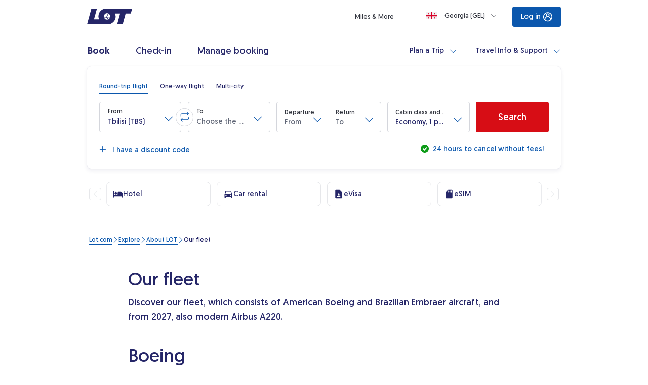

--- FILE ---
content_type: text/css;charset=utf-8
request_url: https://www.lot.com/clientlibs/clientlib-angular.lc-154ac6fbba825d2ab6af37f5b02e823a-lc.min.css
body_size: 15989
content:
/*!
 * Bootstrap Reboot v5.3.3 (https://getbootstrap.com/)
 * Copyright 2011-2024 The Bootstrap Authors
 * Licensed under MIT (https://github.com/twbs/bootstrap/blob/main/LICENSE)
 */:root,[data-bs-theme=light]{--bs-blue: #0d6efd;--bs-indigo: #6610f2;--bs-purple: #6f42c1;--bs-pink: #d63384;--bs-red: #dc3545;--bs-orange: #fd7e14;--bs-yellow: #ffc107;--bs-green: #198754;--bs-teal: #20c997;--bs-cyan: #0dcaf0;--bs-black: #000;--bs-white: #fff;--bs-gray: #6c757d;--bs-gray-dark: #343a40;--bs-gray-100: #f8f9fa;--bs-gray-200: #e9ecef;--bs-gray-300: #dee2e6;--bs-gray-400: #ced4da;--bs-gray-500: #adb5bd;--bs-gray-600: #6c757d;--bs-gray-700: #495057;--bs-gray-800: #343a40;--bs-gray-900: #212529;--bs-primary: #0d6efd;--bs-secondary: #6c757d;--bs-success: #198754;--bs-info: #0dcaf0;--bs-warning: #ffc107;--bs-danger: #dc3545;--bs-light: #f8f9fa;--bs-dark: #212529;--bs-primary-rgb: 13, 110, 253;--bs-secondary-rgb: 108, 117, 125;--bs-success-rgb: 25, 135, 84;--bs-info-rgb: 13, 202, 240;--bs-warning-rgb: 255, 193, 7;--bs-danger-rgb: 220, 53, 69;--bs-light-rgb: 248, 249, 250;--bs-dark-rgb: 33, 37, 41;--bs-primary-text-emphasis: #052c65;--bs-secondary-text-emphasis: #2b2f32;--bs-success-text-emphasis: #0a3622;--bs-info-text-emphasis: #055160;--bs-warning-text-emphasis: #664d03;--bs-danger-text-emphasis: #58151c;--bs-light-text-emphasis: #495057;--bs-dark-text-emphasis: #495057;--bs-primary-bg-subtle: #cfe2ff;--bs-secondary-bg-subtle: #e2e3e5;--bs-success-bg-subtle: #d1e7dd;--bs-info-bg-subtle: #cff4fc;--bs-warning-bg-subtle: #fff3cd;--bs-danger-bg-subtle: #f8d7da;--bs-light-bg-subtle: #fcfcfd;--bs-dark-bg-subtle: #ced4da;--bs-primary-border-subtle: #9ec5fe;--bs-secondary-border-subtle: #c4c8cb;--bs-success-border-subtle: #a3cfbb;--bs-info-border-subtle: #9eeaf9;--bs-warning-border-subtle: #ffe69c;--bs-danger-border-subtle: #f1aeb5;--bs-light-border-subtle: #e9ecef;--bs-dark-border-subtle: #adb5bd;--bs-white-rgb: 255, 255, 255;--bs-black-rgb: 0, 0, 0;--bs-font-sans-serif: system-ui, -apple-system, "Segoe UI", Roboto, "Helvetica Neue", "Noto Sans", "Liberation Sans", Arial, sans-serif, "Apple Color Emoji", "Segoe UI Emoji", "Segoe UI Symbol", "Noto Color Emoji";--bs-font-monospace: SFMono-Regular, Menlo, Monaco, Consolas, "Liberation Mono", "Courier New", monospace;--bs-gradient: linear-gradient(180deg, rgba(255, 255, 255, .15), rgba(255, 255, 255, 0));--bs-body-font-family: var(--bs-font-sans-serif);--bs-body-font-size: 1rem;--bs-body-font-weight: 400;--bs-body-line-height: 1.5;--bs-body-color: #212529;--bs-body-color-rgb: 33, 37, 41;--bs-body-bg: #fff;--bs-body-bg-rgb: 255, 255, 255;--bs-emphasis-color: #000;--bs-emphasis-color-rgb: 0, 0, 0;--bs-secondary-color: rgba(33, 37, 41, .75);--bs-secondary-color-rgb: 33, 37, 41;--bs-secondary-bg: #e9ecef;--bs-secondary-bg-rgb: 233, 236, 239;--bs-tertiary-color: rgba(33, 37, 41, .5);--bs-tertiary-color-rgb: 33, 37, 41;--bs-tertiary-bg: #f8f9fa;--bs-tertiary-bg-rgb: 248, 249, 250;--bs-heading-color: inherit;--bs-link-color: #0d6efd;--bs-link-color-rgb: 13, 110, 253;--bs-link-decoration: underline;--bs-link-hover-color: #0a58ca;--bs-link-hover-color-rgb: 10, 88, 202;--bs-code-color: #d63384;--bs-highlight-color: #212529;--bs-highlight-bg: #fff3cd;--bs-border-width: 1px;--bs-border-style: solid;--bs-border-color: #dee2e6;--bs-border-color-translucent: rgba(0, 0, 0, .175);--bs-border-radius: .375rem;--bs-border-radius-sm: .25rem;--bs-border-radius-lg: .5rem;--bs-border-radius-xl: 1rem;--bs-border-radius-xxl: 2rem;--bs-border-radius-2xl: var(--bs-border-radius-xxl);--bs-border-radius-pill: 50rem;--bs-box-shadow: 0 .5rem 1rem rgba(0, 0, 0, .15);--bs-box-shadow-sm: 0 .125rem .25rem rgba(0, 0, 0, .075);--bs-box-shadow-lg: 0 1rem 3rem rgba(0, 0, 0, .175);--bs-box-shadow-inset: inset 0 1px 2px rgba(0, 0, 0, .075);--bs-focus-ring-width: .25rem;--bs-focus-ring-opacity: .25;--bs-focus-ring-color: rgba(13, 110, 253, .25);--bs-form-valid-color: #198754;--bs-form-valid-border-color: #198754;--bs-form-invalid-color: #dc3545;--bs-form-invalid-border-color: #dc3545}[data-bs-theme=dark]{color-scheme:dark;--bs-body-color: #dee2e6;--bs-body-color-rgb: 222, 226, 230;--bs-body-bg: #212529;--bs-body-bg-rgb: 33, 37, 41;--bs-emphasis-color: #fff;--bs-emphasis-color-rgb: 255, 255, 255;--bs-secondary-color: rgba(222, 226, 230, .75);--bs-secondary-color-rgb: 222, 226, 230;--bs-secondary-bg: #343a40;--bs-secondary-bg-rgb: 52, 58, 64;--bs-tertiary-color: rgba(222, 226, 230, .5);--bs-tertiary-color-rgb: 222, 226, 230;--bs-tertiary-bg: #2b3035;--bs-tertiary-bg-rgb: 43, 48, 53;--bs-primary-text-emphasis: #6ea8fe;--bs-secondary-text-emphasis: #a7acb1;--bs-success-text-emphasis: #75b798;--bs-info-text-emphasis: #6edff6;--bs-warning-text-emphasis: #ffda6a;--bs-danger-text-emphasis: #ea868f;--bs-light-text-emphasis: #f8f9fa;--bs-dark-text-emphasis: #dee2e6;--bs-primary-bg-subtle: #031633;--bs-secondary-bg-subtle: #161719;--bs-success-bg-subtle: #051b11;--bs-info-bg-subtle: #032830;--bs-warning-bg-subtle: #332701;--bs-danger-bg-subtle: #2c0b0e;--bs-light-bg-subtle: #343a40;--bs-dark-bg-subtle: #1a1d20;--bs-primary-border-subtle: #084298;--bs-secondary-border-subtle: #41464b;--bs-success-border-subtle: #0f5132;--bs-info-border-subtle: #087990;--bs-warning-border-subtle: #997404;--bs-danger-border-subtle: #842029;--bs-light-border-subtle: #495057;--bs-dark-border-subtle: #343a40;--bs-heading-color: inherit;--bs-link-color: #6ea8fe;--bs-link-hover-color: #8bb9fe;--bs-link-color-rgb: 110, 168, 254;--bs-link-hover-color-rgb: 139, 185, 254;--bs-code-color: #e685b5;--bs-highlight-color: #dee2e6;--bs-highlight-bg: #664d03;--bs-border-color: #495057;--bs-border-color-translucent: rgba(255, 255, 255, .15);--bs-form-valid-color: #75b798;--bs-form-valid-border-color: #75b798;--bs-form-invalid-color: #ea868f;--bs-form-invalid-border-color: #ea868f}*,*:before,*:after{box-sizing:border-box}@media (prefers-reduced-motion: no-preference){:root{scroll-behavior:smooth}}body{margin:0;font-family:var(--bs-body-font-family);font-size:var(--bs-body-font-size);font-weight:var(--bs-body-font-weight);line-height:var(--bs-body-line-height);color:var(--bs-body-color);text-align:var(--bs-body-text-align);background-color:var(--bs-body-bg);-webkit-text-size-adjust:100%;-webkit-tap-highlight-color:rgba(0,0,0,0)}hr{margin:1rem 0;color:inherit;border:0;border-top:var(--bs-border-width) solid;opacity:.25}h6,h5,h4,h3,h2,h1{margin-top:0;margin-bottom:.5rem;font-weight:500;line-height:1.2;color:var(--bs-heading-color)}h1{font-size:calc(1.375rem + 1.5vw)}@media (min-width: 1200px){h1{font-size:2.5rem}}h2{font-size:calc(1.325rem + .9vw)}@media (min-width: 1200px){h2{font-size:2rem}}h3{font-size:calc(1.3rem + .6vw)}@media (min-width: 1200px){h3{font-size:1.75rem}}h4{font-size:calc(1.275rem + .3vw)}@media (min-width: 1200px){h4{font-size:1.5rem}}h5{font-size:1.25rem}h6{font-size:1rem}p{margin-top:0;margin-bottom:1rem}abbr[title]{-webkit-text-decoration:underline dotted;text-decoration:underline dotted;cursor:help;-webkit-text-decoration-skip-ink:none;text-decoration-skip-ink:none}address{margin-bottom:1rem;font-style:normal;line-height:inherit}ol,ul{padding-left:2rem}ol,ul,dl{margin-top:0;margin-bottom:1rem}ol ol,ul ul,ol ul,ul ol{margin-bottom:0}dt{font-weight:700}dd{margin-bottom:.5rem;margin-left:0}blockquote{margin:0 0 1rem}b,strong{font-weight:bolder}small{font-size:.875em}mark{padding:.1875em;color:var(--bs-highlight-color);background-color:var(--bs-highlight-bg)}sub,sup{position:relative;font-size:.75em;line-height:0;vertical-align:baseline}sub{bottom:-.25em}sup{top:-.5em}a{color:rgba(var(--bs-link-color-rgb),var(--bs-link-opacity, 1));text-decoration:underline}a:hover{--bs-link-color-rgb: var(--bs-link-hover-color-rgb)}a:not([href]):not([class]),a:not([href]):not([class]):hover{color:inherit;text-decoration:none}pre,code,kbd,samp{font-family:var(--bs-font-monospace);font-size:1em}pre{display:block;margin-top:0;margin-bottom:1rem;overflow:auto;font-size:.875em}pre code{font-size:inherit;color:inherit;word-break:normal}code{font-size:.875em;color:var(--bs-code-color);word-wrap:break-word}a>code{color:inherit}kbd{padding:.1875rem .375rem;font-size:.875em;color:var(--bs-body-bg);background-color:var(--bs-body-color);border-radius:.25rem}kbd kbd{padding:0;font-size:1em}figure{margin:0 0 1rem}img,svg{vertical-align:middle}table{caption-side:bottom;border-collapse:collapse}caption{padding-top:.5rem;padding-bottom:.5rem;color:var(--bs-secondary-color);text-align:left}th{text-align:inherit;text-align:-webkit-match-parent}thead,tbody,tfoot,tr,td,th{border-color:inherit;border-style:solid;border-width:0}label{display:inline-block}button{border-radius:0}button:focus:not(:focus-visible){outline:0}input,button,select,optgroup,textarea{margin:0;font-family:inherit;font-size:inherit;line-height:inherit}button,select{text-transform:none}[role=button]{cursor:pointer}select{word-wrap:normal}select:disabled{opacity:1}[list]:not([type=date]):not([type=datetime-local]):not([type=month]):not([type=week]):not([type=time])::-webkit-calendar-picker-indicator{display:none!important}button,[type=button],[type=reset],[type=submit]{-webkit-appearance:button}button:not(:disabled),[type=button]:not(:disabled),[type=reset]:not(:disabled),[type=submit]:not(:disabled){cursor:pointer}::-moz-focus-inner{padding:0;border-style:none}textarea{resize:vertical}fieldset{min-width:0;padding:0;margin:0;border:0}legend{float:left;width:100%;padding:0;margin-bottom:.5rem;font-size:calc(1.275rem + .3vw);line-height:inherit}@media (min-width: 1200px){legend{font-size:1.5rem}}legend+*{clear:left}::-webkit-datetime-edit-fields-wrapper,::-webkit-datetime-edit-text,::-webkit-datetime-edit-minute,::-webkit-datetime-edit-hour-field,::-webkit-datetime-edit-day-field,::-webkit-datetime-edit-month-field,::-webkit-datetime-edit-year-field{padding:0}::-webkit-inner-spin-button{height:auto}[type=search]{-webkit-appearance:textfield;outline-offset:-2px}::-webkit-search-decoration{-webkit-appearance:none}::-webkit-color-swatch-wrapper{padding:0}::file-selector-button{font:inherit;-webkit-appearance:button}output{display:inline-block}iframe{border:0}summary{display:list-item;cursor:pointer}progress{vertical-align:baseline}[hidden]{display:none!important}.cdk-overlay-container,.cdk-global-overlay-wrapper{pointer-events:none;top:0;left:0;height:100%;width:100%}.cdk-overlay-container{position:fixed;z-index:1000}.cdk-overlay-container:empty{display:none}.cdk-global-overlay-wrapper{display:flex;position:absolute;z-index:1000}.cdk-overlay-pane{position:absolute;pointer-events:auto;box-sizing:border-box;display:flex;max-width:100%;max-height:100%;z-index:1000}.cdk-overlay-backdrop{position:absolute;inset:0;pointer-events:auto;-webkit-tap-highlight-color:rgba(0,0,0,0);opacity:0;touch-action:manipulation;z-index:1000;transition:opacity .4s cubic-bezier(.25,.8,.25,1)}@media (prefers-reduced-motion){.cdk-overlay-backdrop{transition-duration:1ms}}.cdk-overlay-backdrop-showing{opacity:1}@media (forced-colors: active){.cdk-overlay-backdrop-showing{opacity:.6}}.cdk-overlay-dark-backdrop{background:#00000052}.cdk-overlay-transparent-backdrop{transition:visibility 1ms linear,opacity 1ms linear;visibility:hidden;opacity:1}.cdk-overlay-transparent-backdrop.cdk-overlay-backdrop-showing,.cdk-high-contrast-active .cdk-overlay-transparent-backdrop{opacity:0;visibility:visible}.cdk-overlay-backdrop-noop-animation{transition:none}.cdk-overlay-connected-position-bounding-box{position:absolute;display:flex;flex-direction:column;min-width:1px;min-height:1px;z-index:1000}.cdk-global-scrollblock{position:fixed;width:100%;overflow-y:scroll}.component{display:block;margin-bottom:40px;margin-left:calc(var(--grid-gutter-width) / 2);margin-right:calc(var(--grid-gutter-width) / 2)}.component:not(.component--keep-last-margin)>*:last-child{margin-bottom:0}@media (max-width: 767.98px){.component:not(.component--keep-last-margin)>*:last-child>i>a{line-break:anywhere}.component:not(.component--keep-last-margin)>*:last-child>i>a:before{content:"\a";white-space:pre}}.component--no-margin-bottom{margin-bottom:0}.component--no-margin-right{margin-right:0}.component--small-margin-bottom{margin-bottom:24px}.component--default-margin{margin-bottom:40px}.component-wrapper{margin-left:calc(var(--grid-gutter-width) / 2 * -1);margin-right:calc(var(--grid-gutter-width) / 2 * -1)}.michelin-menu-info .component,.michelin__banner.michelin-content-wrapper .component{margin-left:0;margin-right:0;margin-bottom:24px}.michelin-no-items-info .component{margin-left:0;margin-right:0;margin-bottom:0}:root{--font-stack: LotGeomanist, LotLato, Helvetica, Arial, sans-serif}body{font-family:var(--font-stack);font-family:LotGeomanist,LotLato,Helvetica,Arial,sans-serif;font-weight:400;font-size:16px;line-height:28px;font-style:normal;font-variant:normal;color:var(--text-main)}b,strong{font-weight:500}a{text-decoration:none}a,.link{color:var(--button-primary-dark)}a:hover,.link:hover{color:var(--text-hover);text-decoration:underline}a:not([class*=mat-mdc-button])[cdkmonitorelementfocus],.focusable[cdkmonitorelementfocus],.focusable[cdkmonitorsubtreefocus],.cdk-keyboard-focused .focusable--in-subtree{position:relative}a:not([class*=mat-mdc-button])[cdkmonitorelementfocus]:focus,.focusable[cdkmonitorelementfocus]:focus,.focusable[cdkmonitorsubtreefocus]:focus,.cdk-keyboard-focused .focusable--in-subtree:focus{outline:none}a:not([class*=mat-mdc-button])[cdkmonitorelementfocus].cdk-keyboard-focused:not([class*=mat-]):not([class*=tabs__tab]):after,a:not([class*=mat-mdc-button])[cdkmonitorelementfocus].cdk-keyboard-focused.focusable--mat:after,a:not([class*=mat-mdc-button])[cdkmonitorelementfocus].focusable--in-subtree:focus:after,.focusable[cdkmonitorelementfocus].cdk-keyboard-focused:not([class*=mat-]):not([class*=tabs__tab]):after,.focusable[cdkmonitorelementfocus].cdk-keyboard-focused.focusable--mat:after,.focusable[cdkmonitorelementfocus].focusable--in-subtree:focus:after,.focusable[cdkmonitorsubtreefocus].cdk-keyboard-focused:not([class*=mat-]):not([class*=tabs__tab]):after,.focusable[cdkmonitorsubtreefocus].cdk-keyboard-focused.focusable--mat:after,.focusable[cdkmonitorsubtreefocus].focusable--in-subtree:focus:after,.cdk-keyboard-focused .focusable--in-subtree.cdk-keyboard-focused:not([class*=mat-]):not([class*=tabs__tab]):after,.cdk-keyboard-focused .focusable--in-subtree.cdk-keyboard-focused.focusable--mat:after,.cdk-keyboard-focused .focusable--in-subtree.focusable--in-subtree:focus:after{position:absolute;z-index:0;content:"";inset:-6px;border-radius:3px;border:1px solid var(--button-primary)}a:not([class*=mat-mdc-button])[cdkmonitorelementfocus].cdk-keyboard-focused:not([class*=mat-]):not([class*=tabs__tab]).focusable--narrow:after,a:not([class*=mat-mdc-button])[cdkmonitorelementfocus].cdk-keyboard-focused.focusable--mat.focusable--narrow:after,a:not([class*=mat-mdc-button])[cdkmonitorelementfocus].focusable--in-subtree:focus.focusable--narrow:after,.focusable[cdkmonitorelementfocus].cdk-keyboard-focused:not([class*=mat-]):not([class*=tabs__tab]).focusable--narrow:after,.focusable[cdkmonitorelementfocus].cdk-keyboard-focused.focusable--mat.focusable--narrow:after,.focusable[cdkmonitorelementfocus].focusable--in-subtree:focus.focusable--narrow:after,.focusable[cdkmonitorsubtreefocus].cdk-keyboard-focused:not([class*=mat-]):not([class*=tabs__tab]).focusable--narrow:after,.focusable[cdkmonitorsubtreefocus].cdk-keyboard-focused.focusable--mat.focusable--narrow:after,.focusable[cdkmonitorsubtreefocus].focusable--in-subtree:focus.focusable--narrow:after,.cdk-keyboard-focused .focusable--in-subtree.cdk-keyboard-focused:not([class*=mat-]):not([class*=tabs__tab]).focusable--narrow:after,.cdk-keyboard-focused .focusable--in-subtree.cdk-keyboard-focused.focusable--mat.focusable--narrow:after,.cdk-keyboard-focused .focusable--in-subtree.focusable--in-subtree:focus.focusable--narrow:after{inset:-3px}a:not([class*=mat-mdc-button])[cdkmonitorelementfocus].cdk-keyboard-focused:not([class*=mat-]):not([class*=tabs__tab]).focusable--flat:after,a:not([class*=mat-mdc-button])[cdkmonitorelementfocus].cdk-keyboard-focused.focusable--mat.focusable--flat:after,a:not([class*=mat-mdc-button])[cdkmonitorelementfocus].focusable--in-subtree:focus.focusable--flat:after,.focusable[cdkmonitorelementfocus].cdk-keyboard-focused:not([class*=mat-]):not([class*=tabs__tab]).focusable--flat:after,.focusable[cdkmonitorelementfocus].cdk-keyboard-focused.focusable--mat.focusable--flat:after,.focusable[cdkmonitorelementfocus].focusable--in-subtree:focus.focusable--flat:after,.focusable[cdkmonitorsubtreefocus].cdk-keyboard-focused:not([class*=mat-]):not([class*=tabs__tab]).focusable--flat:after,.focusable[cdkmonitorsubtreefocus].cdk-keyboard-focused.focusable--mat.focusable--flat:after,.focusable[cdkmonitorsubtreefocus].focusable--in-subtree:focus.focusable--flat:after,.cdk-keyboard-focused .focusable--in-subtree.cdk-keyboard-focused:not([class*=mat-]):not([class*=tabs__tab]).focusable--flat:after,.cdk-keyboard-focused .focusable--in-subtree.cdk-keyboard-focused.focusable--mat.focusable--flat:after,.cdk-keyboard-focused .focusable--in-subtree.focusable--in-subtree:focus.focusable--flat:after{inset:0}a:not([class*=mat-mdc-button])[cdkmonitorelementfocus].cdk-keyboard-focused:not([class*=mat-]):not([class*=tabs__tab]).focusable--shadow,a:not([class*=mat-mdc-button])[cdkmonitorelementfocus].cdk-keyboard-focused.focusable--mat.focusable--shadow,a:not([class*=mat-mdc-button])[cdkmonitorelementfocus].focusable--in-subtree:focus.focusable--shadow,.focusable[cdkmonitorelementfocus].cdk-keyboard-focused:not([class*=mat-]):not([class*=tabs__tab]).focusable--shadow,.focusable[cdkmonitorelementfocus].cdk-keyboard-focused.focusable--mat.focusable--shadow,.focusable[cdkmonitorelementfocus].focusable--in-subtree:focus.focusable--shadow,.focusable[cdkmonitorsubtreefocus].cdk-keyboard-focused:not([class*=mat-]):not([class*=tabs__tab]).focusable--shadow,.focusable[cdkmonitorsubtreefocus].cdk-keyboard-focused.focusable--mat.focusable--shadow,.focusable[cdkmonitorsubtreefocus].focusable--in-subtree:focus.focusable--shadow,.cdk-keyboard-focused .focusable--in-subtree.cdk-keyboard-focused:not([class*=mat-]):not([class*=tabs__tab]).focusable--shadow,.cdk-keyboard-focused .focusable--in-subtree.cdk-keyboard-focused.focusable--mat.focusable--shadow,.cdk-keyboard-focused .focusable--in-subtree.focusable--in-subtree:focus.focusable--shadow{box-shadow:0 0 1px 1px var(--button-primary)}a:not([class*=mat-mdc-button])[cdkmonitorelementfocus].cdk-keyboard-focused:not([class*=mat-]):not([class*=tabs__tab]).focusable--shadow:after,a:not([class*=mat-mdc-button])[cdkmonitorelementfocus].cdk-keyboard-focused.focusable--mat.focusable--shadow:after,a:not([class*=mat-mdc-button])[cdkmonitorelementfocus].focusable--in-subtree:focus.focusable--shadow:after,.focusable[cdkmonitorelementfocus].cdk-keyboard-focused:not([class*=mat-]):not([class*=tabs__tab]).focusable--shadow:after,.focusable[cdkmonitorelementfocus].cdk-keyboard-focused.focusable--mat.focusable--shadow:after,.focusable[cdkmonitorelementfocus].focusable--in-subtree:focus.focusable--shadow:after,.focusable[cdkmonitorsubtreefocus].cdk-keyboard-focused:not([class*=mat-]):not([class*=tabs__tab]).focusable--shadow:after,.focusable[cdkmonitorsubtreefocus].cdk-keyboard-focused.focusable--mat.focusable--shadow:after,.focusable[cdkmonitorsubtreefocus].focusable--in-subtree:focus.focusable--shadow:after,.cdk-keyboard-focused .focusable--in-subtree.cdk-keyboard-focused:not([class*=mat-]):not([class*=tabs__tab]).focusable--shadow:after,.cdk-keyboard-focused .focusable--in-subtree.cdk-keyboard-focused.focusable--mat.focusable--shadow:after,.cdk-keyboard-focused .focusable--in-subtree.focusable--in-subtree:focus.focusable--shadow:after{display:none}a:not([class*=mat-mdc-button])[cdkmonitorelementfocus].cdk-keyboard-focused:not([class*=mat-]):not([class*=tabs__tab]).focusable--rounded:after,a:not([class*=mat-mdc-button])[cdkmonitorelementfocus].cdk-keyboard-focused.focusable--mat.focusable--rounded:after,a:not([class*=mat-mdc-button])[cdkmonitorelementfocus].focusable--in-subtree:focus.focusable--rounded:after,.focusable[cdkmonitorelementfocus].cdk-keyboard-focused:not([class*=mat-]):not([class*=tabs__tab]).focusable--rounded:after,.focusable[cdkmonitorelementfocus].cdk-keyboard-focused.focusable--mat.focusable--rounded:after,.focusable[cdkmonitorelementfocus].focusable--in-subtree:focus.focusable--rounded:after,.focusable[cdkmonitorsubtreefocus].cdk-keyboard-focused:not([class*=mat-]):not([class*=tabs__tab]).focusable--rounded:after,.focusable[cdkmonitorsubtreefocus].cdk-keyboard-focused.focusable--mat.focusable--rounded:after,.focusable[cdkmonitorsubtreefocus].focusable--in-subtree:focus.focusable--rounded:after,.cdk-keyboard-focused .focusable--in-subtree.cdk-keyboard-focused:not([class*=mat-]):not([class*=tabs__tab]).focusable--rounded:after,.cdk-keyboard-focused .focusable--in-subtree.cdk-keyboard-focused.focusable--mat.focusable--rounded:after,.cdk-keyboard-focused .focusable--in-subtree.focusable--in-subtree:focus.focusable--rounded:after{border-radius:50%}h1,.h1{word-break:break-word;text-wrap:wrap;font-family:LotGeomanist,LotLato,Helvetica,Arial,sans-serif;font-weight:500;font-size:26px;line-height:32px;font-style:normal;font-variant:normal;color:var(--text-header);margin-bottom:12px}@media (min-width: 1024px){h1,.h1{font-family:LotGeomanist,LotLato,Helvetica,Arial,sans-serif;font-weight:500;font-size:36px;line-height:43px;font-style:normal;font-variant:normal}}h2,.h2{word-break:break-word;text-wrap:wrap;font-family:LotGeomanist,LotLato,Helvetica,Arial,sans-serif;font-weight:500;font-size:18px;line-height:24px;font-style:normal;font-variant:normal;color:var(--text-header);margin-bottom:12px}@media (min-width: 1024px){h2,.h2{font-family:LotGeomanist,LotLato,Helvetica,Arial,sans-serif;font-weight:500;font-size:24px;line-height:34px;font-style:normal;font-variant:normal;margin-bottom:12px}}h3,.h3{word-break:break-word;text-wrap:wrap;font-family:LotGeomanist,LotLato,Helvetica,Arial,sans-serif;font-weight:500;font-size:16px;line-height:24px;font-style:normal;font-variant:normal;color:var(--text-header);margin-bottom:12px}@media (min-width: 1024px){h3,.h3{font-family:LotGeomanist,LotLato,Helvetica,Arial,sans-serif;font-weight:500;font-size:18px;line-height:24px;font-style:normal;font-variant:normal;margin-bottom:8px}}h4,.h4{word-break:break-word;text-wrap:wrap;font-family:LotGeomanist,LotLato,Helvetica,Arial,sans-serif;font-weight:500;font-size:14px;line-height:24px;font-style:normal;font-variant:normal;color:var(--text-header);margin-bottom:12px}@media (min-width: 1024px){h4,.h4{font-family:LotGeomanist,LotLato,Helvetica,Arial,sans-serif;font-weight:500;font-size:14px;line-height:26px;font-style:normal;font-variant:normal;margin-bottom:12px}}h5,.h5{word-break:break-word;text-wrap:wrap;font-family:LotGeomanist,LotLato,Helvetica,Arial,sans-serif;font-weight:500;font-size:12px;line-height:16px;font-style:normal;font-variant:normal;color:var(--text-header);margin-bottom:16px}@media (min-width: 1024px){h5,.h5{font-family:LotGeomanist,LotLato,Helvetica,Arial,sans-serif;font-weight:500;font-size:12px;line-height:16px;font-style:normal;font-variant:normal}}h6,.h6{word-break:break-word;text-wrap:wrap;font-family:LotGeomanist,LotLato,Helvetica,Arial,sans-serif;font-weight:500;font-size:11px;line-height:14px;font-style:normal;font-variant:normal;color:var(--text-main);margin-bottom:12px}p{margin-bottom:24px}p+h1,p+.h1,p+h2,p+.h2,p+h3,p+.h3,p+h4,p+.h4,p+h5,p+.h5,p+h6,p+.h6{margin-top:32px}.paragraph-style-2{font-size:14px}.paragraph-style-3{font-size:12px}.paragraph-style-4{font-size:10px}ul,ol{list-style-type:none;padding:0;margin:0}:root{--container-max-width-xs: 100%;--container-max-width-sm: 100%;--container-max-width-md: 100%;--container-max-width-lg: 916px;--container-max-width-xl: 1204px;--container-max-width-xxl: 1584px;--grid-gutter-width: var(--body-margin-width-mobile);--grid-gutter-width-mobile: 10px;--grid-gutter-width-tablet: 16px;--grid-gutter-width-desktop: 20px;--grid-gutter-width-desktop-large: 24px;--body-margin-width-mobile: 16px;--body-margin-width-tablet: 32px;--body-margin-width-desktop: 40px;--body-margin-width-desktop-large: 24px}@media (min-width: 464px){:root{--grid-gutter-width: var(--body-margin-width-mobile)}}@media (min-width: 768px){:root{--grid-gutter-width: var(--body-margin-width-tablet)}}@media (min-width: 834px){:root{--grid-gutter-width: var(--body-margin-width-desktop)}}@media (min-width: 1366px){:root{--grid-gutter-width: var(--body-margin-width-desktop)}}@media (min-width: 1920px){:root{--grid-gutter-width: var(--body-margin-width-desktop-large)}}button{padding:.25em .375em}[lotScrollList]{position:static!important;overflow-x:scroll;display:flex;scroll-behavior:smooth;-ms-overflow-style:none;scrollbar-width:none}[lotScrollList]::-webkit-scrollbar{display:none}[lotScrollList].scroll-list--grid-layout{display:grid;grid-template-rows:minmax(max-content,1fr)}[lotScrollList].scroll-list--scroll-snap{scroll-snap-type:x mandatory}[lotScrollList].scroll-list--one-item{justify-content:center}:root{--background-primary: #ffffff;--background-secondary: #f8faff;--background-secondary-dark: #e8f0fe;--background-red: #fde7e6;--background-yellow: #f9eabd;--background-green: #e5f5e5;--green: #0c9b17;--light-green: #14bc47;--dark-green: #0a8013;--yellow: #f4ca34;--dark-yellow: #ceaa35;--light-blue: #252668;--blue: #0b57ad;--dark-blue: #252668;--red: #d70d15;--red-secondary: #d70d15;--black: #000000;--grey: #e6e7ea;--dark-grey: #e6e7ea;--white: #ffffff;--icon: var(--blue);--divider: #e6e7ea;--grey-line: #e6e7ea;--dark-grey-line: #e6e7ea;--grey-dark: #acb0bc;--placeholder: #e6e7ea;--box-shadow: rgba(0, 0, 0, .16);--text-header: var(--dark-blue);--text-main: #343740;--text-main-disabled: #616777;--text-input: var(--black);--text-prominent: #d70d15;--text-error: #d70d15;--text-hover: var(--blue);--button-primary: #0b57ad;--button-primary-light: #252668;--button-primary-navy-light: #0b57ad;--button-primary-dark: #3a509b;--button-accent: #d70d15;--button-accent-dark: #c50914;--button-accent-shadow: rgba(215, 13, 21, .32);--top-navigation-border: rgba(37, 38, 104, .15);--checkbox-background: #f8f9fa;--checkbox-background-checked: #0b57ad;--checkbox-border: #616777;--checkbox-border-checked: #252668;--checkbox-border-hover: var(--dark-blue);--form-field-wrapper-shadow: rgba(37, 38, 104, .15);--radio-inner-circle-checked: #0b57ad;--radio-label: var(--dark-blue);--slide-toggle-button-background: #d4d6dc;--slide-toggle-background-checked: #0b57ad;--slide-toggle-button-checked-background: #ffffff;--text-input-border: #e6e7ea;--text-input-border-active: var(--dark-blue);--text-input-border-focused: #0b57ad;--text-input-placeholder: #616777;--select-arrow: var(--blue);--accordion-header-text: var(--dark-blue);--accordion-header-icon: var(--blue);--accordion-header-icon-background: #f8faff;--tablist-background: #f8faff;--tablist-background-active: #e8f0fe;--tab-label: var(--dark-blue);--tab-custom-border-color: #898f9f;--booker-dashed-border: #e6e7ea;--booker-button-disabled: #aecbfa;--cabinclass-button-shadow: rgba(37, 38, 104, .32);--passenger-type-tooltip-shadow: #d4d6dc;--datepicker-sidebar: #f1f1f3;--booker-overlay: rgba(11, 87, 173, .16);--password-bullet-untouched: #acb0bc;--password-bullet-correct: var(--green);--bottom-bar-background: var(--dark-blue);--bottom-bar-discard-button-background: var(--dark-blue);--bottom-bar-save-button-label: var(--dark-blue);--bottom-bar-button-focused-border: var(--dark-yellow);--overlay-text-transparent-background: linear-gradient(180deg, rgba(0, 0, 0, .5) 0%, rgba(0, 0, 0, .3) 100%);--flight-diverted: var(--yellow);--flight-arrived: var(--dark-green);--flight-in-flight: var(--blue);--flight-delayed: var(--yellow);--flight-scheduled: var(--dark-green);--flight-cancelled: var(--red-secondary);--hc-color: #ffff00;--table-vertical-background: var(--grey);--table-vertical-background-secondary: #f1f1f3;--table-vertical-text: var(--dark-blue);--map-background: #dae7fd;--map-country-labels: #898f9f;--map-airport-marker-tooltip: #252668;--map-airport-groups: rgba(37, 38, 104, .72);--map-airport-marker-interline: #0b57ad;--map-airport-marker-popup: #0b57ad;--map-bar-panel-shadow: rgba(0, 0, 0, .08)}html{--mat-badge-text-font: var(--font-stack);--mat-badge-line-height: 22px;--mat-badge-text-size: 12px;--mat-badge-text-weight: 600;--mat-badge-small-size-text-size: 9px;--mat-badge-small-size-line-height: 16px;--mat-badge-large-size-text-size: 24px;--mat-badge-large-size-line-height: 28px}.mat-h1,.mat-headline-5,.mat-typography .mat-h1,.mat-typography .mat-headline-5,.mat-typography h1{font:500 36px / 43px var(--font-stack);letter-spacing:normal;margin:0 0 16px}.mat-h2,.mat-headline-6,.mat-typography .mat-h2,.mat-typography .mat-headline-6,.mat-typography h2{font:500 24px / 34px var(--font-stack);letter-spacing:normal;margin:0 0 16px}.mat-h3,.mat-subtitle-1,.mat-typography .mat-h3,.mat-typography .mat-subtitle-1,.mat-typography h3{font:500 18px / 34px var(--font-stack);letter-spacing:normal;margin:0 0 16px}.mat-h4,.mat-body-1,.mat-typography .mat-h4,.mat-typography .mat-body-1,.mat-typography h4{font:500 14px / 26px var(--font-stack);letter-spacing:normal;margin:0 0 16px}.mat-h5,.mat-typography .mat-h5,.mat-typography h5{font:500 13.28px / 28px var(--font-stack);margin:0 0 12px}.mat-h6,.mat-typography .mat-h6,.mat-typography h6{font:500 10.72px / 28px var(--font-stack);margin:0 0 12px}.mat-body-strong,.mat-subtitle-2,.mat-typography .mat-body-strong,.mat-typography .mat-subtitle-2{font:400 16px / 28px var(--font-stack);letter-spacing:normal}.mat-body,.mat-body-2,.mat-typography .mat-body,.mat-typography .mat-body-2,.mat-typography{font:500 16px / 28px var(--font-stack);letter-spacing:normal}.mat-body p,.mat-body-2 p,.mat-typography .mat-body p,.mat-typography .mat-body-2 p,.mat-typography p{margin:0 0 12px}.mat-small,.mat-caption,.mat-typography .mat-small,.mat-typography .mat-caption{font:400 12px / 20px var(--font-stack);letter-spacing:normal}.mat-headline-1,.mat-typography .mat-headline-1{font:300 96px / 96px var(--font-stack);letter-spacing:-.015625em;margin:0 0 56px}.mat-headline-2,.mat-typography .mat-headline-2{font:300 60px / 60px var(--font-stack);letter-spacing:-.0083333333em;margin:0 0 64px}.mat-headline-3,.mat-typography .mat-headline-3{font:400 48px / 50px var(--font-stack);letter-spacing:normal;margin:0 0 64px}.mat-headline-4,.mat-typography .mat-headline-4{font:400 34px / 40px var(--font-stack);letter-spacing:.0073529412em;margin:0 0 64px}html{--mat-bottom-sheet-container-text-font: var(--font-stack);--mat-bottom-sheet-container-text-line-height: 28px;--mat-bottom-sheet-container-text-size: 16px;--mat-bottom-sheet-container-text-tracking: normal;--mat-bottom-sheet-container-text-weight: 500}html{--mat-button-toggle-label-text-font: var(--font-stack);--mat-button-toggle-label-text-line-height: 26px;--mat-button-toggle-label-text-size: 14px;--mat-button-toggle-label-text-tracking: normal;--mat-button-toggle-label-text-weight: 500;--mat-button-toggle-legacy-label-text-font: var(--font-stack);--mat-button-toggle-legacy-label-text-line-height: 26px;--mat-button-toggle-legacy-label-text-size: 14px;--mat-button-toggle-legacy-label-text-tracking: normal;--mat-button-toggle-legacy-label-text-weight: 500}html{--mat-datepicker-calendar-text-font: var(--font-stack);--mat-datepicker-calendar-text-size: 13px;--mat-datepicker-calendar-body-label-text-size: 12px;--mat-datepicker-calendar-body-label-text-weight: 400;--mat-datepicker-calendar-period-button-text-size: 12px;--mat-datepicker-calendar-period-button-text-weight: 400;--mat-datepicker-calendar-header-text-size: 11px;--mat-datepicker-calendar-header-text-weight: 500}html{--mat-expansion-header-text-font: var(--font-stack);--mat-expansion-header-text-size: 16px;--mat-expansion-header-text-weight: 400;--mat-expansion-header-text-line-height: inherit;--mat-expansion-header-text-tracking: inherit;--mat-expansion-container-text-font: var(--font-stack);--mat-expansion-container-text-line-height: 28px;--mat-expansion-container-text-size: 16px;--mat-expansion-container-text-tracking: normal;--mat-expansion-container-text-weight: 500}html{--mat-grid-list-tile-header-primary-text-size: 16px;--mat-grid-list-tile-header-secondary-text-size: 12px;--mat-grid-list-tile-footer-primary-text-size: 16px;--mat-grid-list-tile-footer-secondary-text-size: 12px}html{--mat-stepper-container-text-font: var(--font-stack);--mat-stepper-header-label-text-font: var(--font-stack);--mat-stepper-header-label-text-size: 16px;--mat-stepper-header-label-text-weight: 500;--mat-stepper-header-error-state-label-text-size: 14px;--mat-stepper-header-selected-state-label-text-size: 14px;--mat-stepper-header-selected-state-label-text-weight: 500}html{--mat-toolbar-title-text-font: var(--font-stack);--mat-toolbar-title-text-line-height: 34px;--mat-toolbar-title-text-size: 24px;--mat-toolbar-title-text-tracking: normal;--mat-toolbar-title-text-weight: 500}html{--mat-tree-node-text-font: var(--font-stack);--mat-tree-node-text-size: 16px;--mat-tree-node-text-weight: 500}html{--mat-option-label-text-font: var(--font-stack);--mat-option-label-text-line-height: 26px;--mat-option-label-text-size: 14px;--mat-option-label-text-tracking: normal;--mat-option-label-text-weight: 500}html{--mat-optgroup-label-text-font: var(--font-stack);--mat-optgroup-label-text-line-height: 26px;--mat-optgroup-label-text-size: 14px;--mat-optgroup-label-text-tracking: normal;--mat-optgroup-label-text-weight: 500}html{--mat-card-title-text-font: var(--font-stack);--mat-card-title-text-line-height: 34px;--mat-card-title-text-size: 24px;--mat-card-title-text-tracking: normal;--mat-card-title-text-weight: 500;--mat-card-subtitle-text-font: var(--font-stack);--mat-card-subtitle-text-line-height: 28px;--mat-card-subtitle-text-size: 16px;--mat-card-subtitle-text-tracking: normal;--mat-card-subtitle-text-weight: 400}html{--mat-tooltip-supporting-text-font: var(--font-stack);--mat-tooltip-supporting-text-size: 12px;--mat-tooltip-supporting-text-weight: 400;--mat-tooltip-supporting-text-tracking: normal}html{--mat-form-field-container-text-font: var(--font-stack);--mat-form-field-container-text-line-height: 26px;--mat-form-field-container-text-size: 14px;--mat-form-field-container-text-tracking: normal;--mat-form-field-container-text-weight: 500;--mat-form-field-outlined-label-text-populated-size: 14px;--mat-form-field-subscript-text-font: var(--font-stack);--mat-form-field-subscript-text-line-height: 20px;--mat-form-field-subscript-text-size: 12px;--mat-form-field-subscript-text-tracking: normal;--mat-form-field-subscript-text-weight: 400;--mat-form-field-filled-label-text-font: var(--font-stack);--mat-form-field-filled-label-text-size: 14px;--mat-form-field-filled-label-text-tracking: normal;--mat-form-field-filled-label-text-weight: 500;--mat-form-field-outlined-label-text-font: var(--font-stack);--mat-form-field-outlined-label-text-size: 14px;--mat-form-field-outlined-label-text-tracking: normal;--mat-form-field-outlined-label-text-weight: 500}html{--mat-select-trigger-text-font: var(--font-stack);--mat-select-trigger-text-line-height: 26px;--mat-select-trigger-text-size: 14px;--mat-select-trigger-text-tracking: normal;--mat-select-trigger-text-weight: 500}html{--mat-dialog-subhead-font: var(--font-stack);--mat-dialog-subhead-line-height: 34px;--mat-dialog-subhead-size: 24px;--mat-dialog-subhead-weight: 500;--mat-dialog-subhead-tracking: normal;--mat-dialog-supporting-text-font: var(--font-stack);--mat-dialog-supporting-text-line-height: 26px;--mat-dialog-supporting-text-size: 14px;--mat-dialog-supporting-text-weight: 500;--mat-dialog-supporting-text-tracking: normal}.mat-mdc-standard-chip{--mat-chip-label-text-font: var(--font-stack);--mat-chip-label-text-line-height: 28px;--mat-chip-label-text-size: 16px;--mat-chip-label-text-tracking: normal;--mat-chip-label-text-weight: 500}html,html .mat-mdc-slide-toggle{--mat-slide-toggle-label-text-font: var(--font-stack);--mat-slide-toggle-label-text-line-height: 28px;--mat-slide-toggle-label-text-size: 16px;--mat-slide-toggle-label-text-tracking: normal;--mat-slide-toggle-label-text-weight: 500}html{--mat-radio-label-text-font: var(--font-stack);--mat-radio-label-text-line-height: 28px;--mat-radio-label-text-size: 16px;--mat-radio-label-text-tracking: normal;--mat-radio-label-text-weight: 500}html{--mat-slider-label-label-text-font: var(--font-stack);--mat-slider-label-label-text-size: 16px;--mat-slider-label-label-text-line-height: 28px;--mat-slider-label-label-text-tracking: normal;--mat-slider-label-label-text-weight: 400}html{--mat-menu-item-label-text-font: var(--font-stack);--mat-menu-item-label-text-size: 14px;--mat-menu-item-label-text-tracking: normal;--mat-menu-item-label-text-line-height: 26px;--mat-menu-item-label-text-weight: 500}html{--mat-list-list-item-label-text-font: var(--font-stack);--mat-list-list-item-label-text-line-height: 26px;--mat-list-list-item-label-text-size: 14px;--mat-list-list-item-label-text-tracking: normal;--mat-list-list-item-label-text-weight: 500;--mat-list-list-item-supporting-text-font: var(--font-stack);--mat-list-list-item-supporting-text-line-height: 28px;--mat-list-list-item-supporting-text-size: 16px;--mat-list-list-item-supporting-text-tracking: normal;--mat-list-list-item-supporting-text-weight: 500;--mat-list-list-item-trailing-supporting-text-font: var(--font-stack);--mat-list-list-item-trailing-supporting-text-line-height: 20px;--mat-list-list-item-trailing-supporting-text-size: 12px;--mat-list-list-item-trailing-supporting-text-tracking: normal;--mat-list-list-item-trailing-supporting-text-weight: 400}.mdc-list-group__subheader{font:500 18px / 34px var(--font-stack);letter-spacing:normal}html{--mat-paginator-container-text-font: var(--font-stack);--mat-paginator-container-text-line-height: 20px;--mat-paginator-container-text-size: 12px;--mat-paginator-container-text-tracking: normal;--mat-paginator-container-text-weight: 400;--mat-paginator-select-trigger-text-size: 12px}.mat-mdc-tab-header{--mat-tab-label-text-font: var(--font-stack);--mat-tab-label-text-size: 12px;--mat-tab-label-text-tracking: normal;--mat-tab-label-text-line-height: 36px;--mat-tab-label-text-weight: 400}html{--mat-checkbox-label-text-font: var(--font-stack);--mat-checkbox-label-text-line-height: 28px;--mat-checkbox-label-text-size: 16px;--mat-checkbox-label-text-tracking: normal;--mat-checkbox-label-text-weight: 500}html{--mat-button-filled-label-text-font: var(--font-stack);--mat-button-filled-label-text-size: 12px;--mat-button-filled-label-text-tracking: normal;--mat-button-filled-label-text-transform: none;--mat-button-filled-label-text-weight: 400;--mat-button-outlined-label-text-font: var(--font-stack);--mat-button-outlined-label-text-size: 12px;--mat-button-outlined-label-text-tracking: normal;--mat-button-outlined-label-text-transform: none;--mat-button-outlined-label-text-weight: 400;--mat-button-protected-label-text-font: var(--font-stack);--mat-button-protected-label-text-size: 12px;--mat-button-protected-label-text-tracking: normal;--mat-button-protected-label-text-transform: none;--mat-button-protected-label-text-weight: 400;--mat-button-text-label-text-font: var(--font-stack);--mat-button-text-label-text-size: 12px;--mat-button-text-label-text-tracking: normal;--mat-button-text-label-text-transform: none;--mat-button-text-label-text-weight: 400;--mat-button-tonal-label-text-font: var(--font-stack);--mat-button-tonal-label-text-size: 12px;--mat-button-tonal-label-text-tracking: normal;--mat-button-tonal-label-text-transform: none;--mat-button-tonal-label-text-weight: 400}html{--mat-fab-extended-label-text-font: var(--font-stack);--mat-fab-extended-label-text-size: 12px;--mat-fab-extended-label-text-tracking: normal;--mat-fab-extended-label-text-weight: 400}html{--mat-snack-bar-supporting-text-font: var(--font-stack);--mat-snack-bar-supporting-text-line-height: 28px;--mat-snack-bar-supporting-text-size: 16px;--mat-snack-bar-supporting-text-weight: 500}html{--mat-table-header-headline-font: var(--font-stack);--mat-table-header-headline-line-height: 28px;--mat-table-header-headline-size: 16px;--mat-table-header-headline-weight: 400;--mat-table-header-headline-tracking: normal;--mat-table-row-item-label-text-font: var(--font-stack);--mat-table-row-item-label-text-line-height: 28px;--mat-table-row-item-label-text-size: 16px;--mat-table-row-item-label-text-weight: 500;--mat-table-row-item-label-text-tracking: normal;--mat-table-footer-supporting-text-font: var(--font-stack);--mat-table-footer-supporting-text-line-height: 28px;--mat-table-footer-supporting-text-size: 16px;--mat-table-footer-supporting-text-weight: 500;--mat-table-footer-supporting-text-tracking: normal}.mat-elevation-z0,.mat-mdc-elevation-specific.mat-elevation-z0{box-shadow:var(--mat-app-elevation-shadow-level-0, 0px 0px 0px 0px --mat-sys-shadow, 0px 0px 0px 0px --mat-sys-shadow, 0px 0px 0px 0px --mat-sys-shadow)}.mat-elevation-z1,.mat-mdc-elevation-specific.mat-elevation-z1{box-shadow:var(--mat-app-elevation-shadow-level-1, 0px 2px 1px -1px --mat-sys-shadow, 0px 1px 1px 0px --mat-sys-shadow, 0px 1px 3px 0px --mat-sys-shadow)}.mat-elevation-z2,.mat-mdc-elevation-specific.mat-elevation-z2{box-shadow:var(--mat-app-elevation-shadow-level-2, 0px 3px 1px -2px --mat-sys-shadow, 0px 2px 2px 0px --mat-sys-shadow, 0px 1px 5px 0px --mat-sys-shadow)}.mat-elevation-z3,.mat-mdc-elevation-specific.mat-elevation-z3{box-shadow:var(--mat-app-elevation-shadow-level-3, 0px 3px 3px -2px --mat-sys-shadow, 0px 3px 4px 0px --mat-sys-shadow, 0px 1px 8px 0px --mat-sys-shadow)}.mat-elevation-z4,.mat-mdc-elevation-specific.mat-elevation-z4{box-shadow:var(--mat-app-elevation-shadow-level-4, 0px 2px 4px -1px --mat-sys-shadow, 0px 4px 5px 0px --mat-sys-shadow, 0px 1px 10px 0px --mat-sys-shadow)}.mat-elevation-z5,.mat-mdc-elevation-specific.mat-elevation-z5{box-shadow:var(--mat-app-elevation-shadow-level-5, 0px 3px 5px -1px --mat-sys-shadow, 0px 5px 8px 0px --mat-sys-shadow, 0px 1px 14px 0px --mat-sys-shadow)}.mat-elevation-z6,.mat-mdc-elevation-specific.mat-elevation-z6{box-shadow:var(--mat-app-elevation-shadow-level-6, 0px 3px 5px -1px --mat-sys-shadow, 0px 6px 10px 0px --mat-sys-shadow, 0px 1px 18px 0px --mat-sys-shadow)}.mat-elevation-z7,.mat-mdc-elevation-specific.mat-elevation-z7{box-shadow:var(--mat-app-elevation-shadow-level-7, 0px 4px 5px -2px --mat-sys-shadow, 0px 7px 10px 1px --mat-sys-shadow, 0px 2px 16px 1px --mat-sys-shadow)}.mat-elevation-z8,.mat-mdc-elevation-specific.mat-elevation-z8{box-shadow:var(--mat-app-elevation-shadow-level-8, 0px 5px 5px -3px --mat-sys-shadow, 0px 8px 10px 1px --mat-sys-shadow, 0px 3px 14px 2px --mat-sys-shadow)}.mat-elevation-z9,.mat-mdc-elevation-specific.mat-elevation-z9{box-shadow:var(--mat-app-elevation-shadow-level-9, 0px 5px 6px -3px --mat-sys-shadow, 0px 9px 12px 1px --mat-sys-shadow, 0px 3px 16px 2px --mat-sys-shadow)}.mat-elevation-z10,.mat-mdc-elevation-specific.mat-elevation-z10{box-shadow:var(--mat-app-elevation-shadow-level-10, 0px 6px 6px -3px --mat-sys-shadow, 0px 10px 14px 1px --mat-sys-shadow, 0px 4px 18px 3px --mat-sys-shadow)}.mat-elevation-z11,.mat-mdc-elevation-specific.mat-elevation-z11{box-shadow:var(--mat-app-elevation-shadow-level-11, 0px 6px 7px -4px --mat-sys-shadow, 0px 11px 15px 1px --mat-sys-shadow, 0px 4px 20px 3px --mat-sys-shadow)}.mat-elevation-z12,.mat-mdc-elevation-specific.mat-elevation-z12{box-shadow:var(--mat-app-elevation-shadow-level-12, 0px 7px 8px -4px --mat-sys-shadow, 0px 12px 17px 2px --mat-sys-shadow, 0px 5px 22px 4px --mat-sys-shadow)}.mat-elevation-z13,.mat-mdc-elevation-specific.mat-elevation-z13{box-shadow:var(--mat-app-elevation-shadow-level-13, 0px 7px 8px -4px --mat-sys-shadow, 0px 13px 19px 2px --mat-sys-shadow, 0px 5px 24px 4px --mat-sys-shadow)}.mat-elevation-z14,.mat-mdc-elevation-specific.mat-elevation-z14{box-shadow:var(--mat-app-elevation-shadow-level-14, 0px 7px 9px -4px --mat-sys-shadow, 0px 14px 21px 2px --mat-sys-shadow, 0px 5px 26px 4px --mat-sys-shadow)}.mat-elevation-z15,.mat-mdc-elevation-specific.mat-elevation-z15{box-shadow:var(--mat-app-elevation-shadow-level-15, 0px 8px 9px -5px --mat-sys-shadow, 0px 15px 22px 2px --mat-sys-shadow, 0px 6px 28px 5px --mat-sys-shadow)}.mat-elevation-z16,.mat-mdc-elevation-specific.mat-elevation-z16{box-shadow:var(--mat-app-elevation-shadow-level-16, 0px 8px 10px -5px --mat-sys-shadow, 0px 16px 24px 2px --mat-sys-shadow, 0px 6px 30px 5px --mat-sys-shadow)}.mat-elevation-z17,.mat-mdc-elevation-specific.mat-elevation-z17{box-shadow:var(--mat-app-elevation-shadow-level-17, 0px 8px 11px -5px --mat-sys-shadow, 0px 17px 26px 2px --mat-sys-shadow, 0px 6px 32px 5px --mat-sys-shadow)}.mat-elevation-z18,.mat-mdc-elevation-specific.mat-elevation-z18{box-shadow:var(--mat-app-elevation-shadow-level-18, 0px 9px 11px -5px --mat-sys-shadow, 0px 18px 28px 2px --mat-sys-shadow, 0px 7px 34px 6px --mat-sys-shadow)}.mat-elevation-z19,.mat-mdc-elevation-specific.mat-elevation-z19{box-shadow:var(--mat-app-elevation-shadow-level-19, 0px 9px 12px -6px --mat-sys-shadow, 0px 19px 29px 2px --mat-sys-shadow, 0px 7px 36px 6px --mat-sys-shadow)}.mat-elevation-z20,.mat-mdc-elevation-specific.mat-elevation-z20{box-shadow:var(--mat-app-elevation-shadow-level-20, 0px 10px 13px -6px --mat-sys-shadow, 0px 20px 31px 3px --mat-sys-shadow, 0px 8px 38px 7px --mat-sys-shadow)}.mat-elevation-z21,.mat-mdc-elevation-specific.mat-elevation-z21{box-shadow:var(--mat-app-elevation-shadow-level-21, 0px 10px 13px -6px --mat-sys-shadow, 0px 21px 33px 3px --mat-sys-shadow, 0px 8px 40px 7px --mat-sys-shadow)}.mat-elevation-z22,.mat-mdc-elevation-specific.mat-elevation-z22{box-shadow:var(--mat-app-elevation-shadow-level-22, 0px 10px 14px -6px --mat-sys-shadow, 0px 22px 35px 3px --mat-sys-shadow, 0px 8px 42px 7px --mat-sys-shadow)}.mat-elevation-z23,.mat-mdc-elevation-specific.mat-elevation-z23{box-shadow:var(--mat-app-elevation-shadow-level-23, 0px 11px 14px -7px --mat-sys-shadow, 0px 23px 36px 3px --mat-sys-shadow, 0px 9px 44px 8px --mat-sys-shadow)}.mat-elevation-z24,.mat-mdc-elevation-specific.mat-elevation-z24{box-shadow:var(--mat-app-elevation-shadow-level-24, 0px 11px 15px -7px --mat-sys-shadow, 0px 24px 38px 3px --mat-sys-shadow, 0px 9px 46px 8px --mat-sys-shadow)}html{--mat-sys-on-surface: initial}.mat-app-background{background-color:var(--mat-app-background-color, var(--mat-sys-background, transparent));color:var(--mat-app-text-color, var(--mat-sys-on-background, inherit))}.cdk-visually-hidden{border:0;clip:rect(0 0 0 0);height:1px;margin:-1px;overflow:hidden;padding:0;position:absolute;width:1px;white-space:nowrap;outline:0;-webkit-appearance:none;-moz-appearance:none;left:0}[dir=rtl] .cdk-visually-hidden{left:auto;right:0}html{--mat-button-filled-container-color: white;--mat-button-filled-disabled-container-color: rgba(0, 0, 0, .12);--mat-button-filled-disabled-label-text-color: rgba(0, 0, 0, .38);--mat-button-filled-disabled-state-layer-color: black;--mat-button-filled-focus-state-layer-opacity: .12;--mat-button-filled-hover-state-layer-opacity: .04;--mat-button-filled-label-text-color: black;--mat-button-filled-pressed-state-layer-opacity: .12;--mat-button-filled-ripple-color: rgba(0, 0, 0, .1);--mat-button-filled-state-layer-color: black;--mat-button-outlined-disabled-label-text-color: rgba(0, 0, 0, .38);--mat-button-outlined-disabled-outline-color: rgba(0, 0, 0, .12);--mat-button-outlined-disabled-state-layer-color: black;--mat-button-outlined-focus-state-layer-opacity: .12;--mat-button-outlined-hover-state-layer-opacity: .04;--mat-button-outlined-label-text-color: black;--mat-button-outlined-outline-color: rgba(0, 0, 0, .12);--mat-button-outlined-pressed-state-layer-opacity: .12;--mat-button-outlined-ripple-color: rgba(0, 0, 0, .1);--mat-button-outlined-state-layer-color: black;--mat-button-protected-container-color: white;--mat-button-protected-disabled-container-color: rgba(0, 0, 0, .12);--mat-button-protected-disabled-label-text-color: rgba(0, 0, 0, .38);--mat-button-protected-disabled-state-layer-color: black;--mat-button-protected-focus-state-layer-opacity: .12;--mat-button-protected-hover-state-layer-opacity: .04;--mat-button-protected-label-text-color: black;--mat-button-protected-pressed-state-layer-opacity: .12;--mat-button-protected-ripple-color: rgba(0, 0, 0, .1);--mat-button-protected-state-layer-color: black;--mat-button-text-disabled-label-text-color: rgba(0, 0, 0, .38);--mat-button-text-disabled-state-layer-color: black;--mat-button-text-focus-state-layer-opacity: .12;--mat-button-text-hover-state-layer-opacity: .04;--mat-button-text-label-text-color: black;--mat-button-text-pressed-state-layer-opacity: .12;--mat-button-text-ripple-color: rgba(0, 0, 0, .1);--mat-button-text-state-layer-color: black;--mat-button-tonal-container-color: white;--mat-button-tonal-disabled-container-color: rgba(0, 0, 0, .12);--mat-button-tonal-disabled-label-text-color: rgba(0, 0, 0, .38);--mat-button-tonal-disabled-state-layer-color: black;--mat-button-tonal-focus-state-layer-opacity: .12;--mat-button-tonal-hover-state-layer-opacity: .04;--mat-button-tonal-label-text-color: black;--mat-button-tonal-pressed-state-layer-opacity: .12;--mat-button-tonal-ripple-color: rgba(0, 0, 0, .1);--mat-button-tonal-state-layer-color: black}.mat-mdc-button.mat-primary,.mat-mdc-unelevated-button.mat-primary,.mat-mdc-raised-button.mat-primary,.mat-mdc-outlined-button.mat-primary,.mat-tonal-button.mat-primary{--mat-button-filled-container-color: #252668;--mat-button-filled-label-text-color: white;--mat-button-filled-ripple-color: rgba(255, 255, 255, .1);--mat-button-filled-state-layer-color: white;--mat-button-outlined-label-text-color: #252668;--mat-button-outlined-outline-color: rgba(0, 0, 0, .12);--mat-button-outlined-ripple-color: rgba(37, 38, 104, .1);--mat-button-outlined-state-layer-color: #252668;--mat-button-protected-container-color: #252668;--mat-button-protected-label-text-color: white;--mat-button-protected-ripple-color: rgba(255, 255, 255, .1);--mat-button-protected-state-layer-color: white;--mat-button-text-label-text-color: #252668;--mat-button-text-ripple-color: rgba(37, 38, 104, .1);--mat-button-text-state-layer-color: #252668;--mat-button-tonal-container-color: #252668;--mat-button-tonal-label-text-color: white;--mat-button-tonal-ripple-color: rgba(255, 255, 255, .1);--mat-button-tonal-state-layer-color: white}.mat-mdc-button.mat-accent,.mat-mdc-unelevated-button.mat-accent,.mat-mdc-raised-button.mat-accent,.mat-mdc-outlined-button.mat-accent,.mat-tonal-button.mat-accent{--mat-button-filled-container-color: #f5858c;--mat-button-filled-label-text-color: black;--mat-button-filled-ripple-color: rgba(0, 0, 0, .1);--mat-button-filled-state-layer-color: black;--mat-button-outlined-label-text-color: #f5858c;--mat-button-outlined-outline-color: rgba(0, 0, 0, .12);--mat-button-outlined-ripple-color: rgba(245, 133, 140, .1);--mat-button-outlined-state-layer-color: #f5858c;--mat-button-protected-container-color: #f5858c;--mat-button-protected-label-text-color: black;--mat-button-protected-ripple-color: rgba(0, 0, 0, .1);--mat-button-protected-state-layer-color: black;--mat-button-text-label-text-color: #f5858c;--mat-button-text-ripple-color: rgba(245, 133, 140, .1);--mat-button-text-state-layer-color: #f5858c;--mat-button-tonal-container-color: #f5858c;--mat-button-tonal-label-text-color: black;--mat-button-tonal-ripple-color: rgba(0, 0, 0, .1);--mat-button-tonal-state-layer-color: black}.mat-mdc-button.mat-warn,.mat-mdc-unelevated-button.mat-warn,.mat-mdc-raised-button.mat-warn,.mat-mdc-outlined-button.mat-warn,.mat-tonal-button.mat-warn{--mat-button-filled-container-color: #f44336;--mat-button-filled-label-text-color: white;--mat-button-filled-ripple-color: rgba(255, 255, 255, .1);--mat-button-filled-state-layer-color: white;--mat-button-outlined-label-text-color: #f44336;--mat-button-outlined-outline-color: rgba(0, 0, 0, .12);--mat-button-outlined-ripple-color: rgba(244, 67, 54, .1);--mat-button-outlined-state-layer-color: #f44336;--mat-button-protected-container-color: #f44336;--mat-button-protected-label-text-color: white;--mat-button-protected-ripple-color: rgba(255, 255, 255, .1);--mat-button-protected-state-layer-color: white;--mat-button-text-label-text-color: #f44336;--mat-button-text-ripple-color: rgba(244, 67, 54, .1);--mat-button-text-state-layer-color: #f44336;--mat-button-tonal-container-color: #f44336;--mat-button-tonal-label-text-color: white;--mat-button-tonal-ripple-color: rgba(255, 255, 255, .1);--mat-button-tonal-state-layer-color: white}html{--mat-button-filled-container-height: 36px;--mat-button-filled-touch-target-display: block;--mat-button-outlined-container-height: 36px;--mat-button-outlined-touch-target-display: block;--mat-button-protected-container-height: 36px;--mat-button-protected-touch-target-display: block;--mat-button-text-container-height: 36px;--mat-button-text-touch-target-display: block;--mat-button-tonal-container-height: 36px;--mat-button-tonal-touch-target-display: block}html{--mat-fab-container-color: white;--mat-fab-disabled-state-container-color: rgba(0, 0, 0, .12);--mat-fab-disabled-state-foreground-color: rgba(0, 0, 0, .38);--mat-fab-disabled-state-layer-color: black;--mat-fab-focus-state-layer-opacity: .12;--mat-fab-foreground-color: black;--mat-fab-hover-state-layer-opacity: .04;--mat-fab-pressed-state-layer-opacity: .12;--mat-fab-ripple-color: rgba(0, 0, 0, .1);--mat-fab-small-container-color: white;--mat-fab-small-disabled-state-container-color: rgba(0, 0, 0, .12);--mat-fab-small-disabled-state-foreground-color: rgba(0, 0, 0, .38);--mat-fab-small-disabled-state-layer-color: black;--mat-fab-small-focus-state-layer-opacity: .12;--mat-fab-small-foreground-color: black;--mat-fab-small-hover-state-layer-opacity: .04;--mat-fab-small-pressed-state-layer-opacity: .12;--mat-fab-small-ripple-color: rgba(0, 0, 0, .1);--mat-fab-small-state-layer-color: black;--mat-fab-state-layer-color: black}html .mat-mdc-fab.mat-primary,html .mat-mdc-mini-fab.mat-primary{--mat-fab-container-color: #252668;--mat-fab-foreground-color: white;--mat-fab-ripple-color: rgba(255, 255, 255, .1);--mat-fab-small-container-color: #252668;--mat-fab-small-foreground-color: white;--mat-fab-small-ripple-color: rgba(255, 255, 255, .1);--mat-fab-small-state-layer-color: white;--mat-fab-state-layer-color: white}html .mat-mdc-fab.mat-accent,html .mat-mdc-mini-fab.mat-accent{--mat-fab-container-color: #f5858c;--mat-fab-foreground-color: black;--mat-fab-ripple-color: rgba(0, 0, 0, .1);--mat-fab-small-container-color: #f5858c;--mat-fab-small-foreground-color: black;--mat-fab-small-ripple-color: rgba(0, 0, 0, .1);--mat-fab-small-state-layer-color: black;--mat-fab-state-layer-color: black}html .mat-mdc-fab.mat-warn,html .mat-mdc-mini-fab.mat-warn{--mat-fab-container-color: #f44336;--mat-fab-foreground-color: white;--mat-fab-ripple-color: rgba(255, 255, 255, .1);--mat-fab-small-container-color: #f44336;--mat-fab-small-foreground-color: white;--mat-fab-small-ripple-color: rgba(255, 255, 255, .1);--mat-fab-small-state-layer-color: white;--mat-fab-state-layer-color: white}html{--mat-fab-small-touch-target-display: block;--mat-fab-touch-target-display: block}html{--mat-icon-button-disabled-icon-color: rgba(0, 0, 0, .38);--mat-icon-button-disabled-state-layer-color: black;--mat-icon-button-focus-state-layer-opacity: .12;--mat-icon-button-hover-state-layer-opacity: .04;--mat-icon-button-icon-color: inherit;--mat-icon-button-pressed-state-layer-opacity: .12;--mat-icon-button-ripple-color: rgba(0, 0, 0, .1);--mat-icon-button-state-layer-color: black}html .mat-mdc-icon-button.mat-primary{--mat-icon-button-icon-color: #252668;--mat-icon-button-state-layer-color: #252668;--mat-icon-button-ripple-color: rgba(37, 38, 104, .1)}html .mat-mdc-icon-button.mat-accent{--mat-icon-button-icon-color: #f5858c;--mat-icon-button-state-layer-color: #f5858c;--mat-icon-button-ripple-color: rgba(245, 133, 140, .1)}html .mat-mdc-icon-button.mat-warn{--mat-icon-button-icon-color: #f44336;--mat-icon-button-state-layer-color: #f44336;--mat-icon-button-ripple-color: rgba(244, 67, 54, .1)}html{--mat-icon-button-touch-target-display: block}.mat-mdc-icon-button.mat-mdc-button-base{--mdc-icon-button-state-layer-size: 48px;--mat-icon-button-state-layer-size: 48px;width:var(--mat-icon-button-state-layer-size);height:var(--mat-icon-button-state-layer-size);padding:12px}html{--mat-select-panel-background-color: white;--mat-select-enabled-trigger-text-color: rgba(0, 0, 0, .87);--mat-select-disabled-trigger-text-color: rgba(0, 0, 0, .38);--mat-select-placeholder-text-color: rgba(0, 0, 0, .6);--mat-select-enabled-arrow-color: rgba(0, 0, 0, .54);--mat-select-disabled-arrow-color: rgba(0, 0, 0, .38);--mat-select-focused-arrow-color: rgba(37, 38, 104, .87);--mat-select-invalid-arrow-color: rgba(244, 67, 54, .87)}html .mat-mdc-form-field.mat-accent{--mat-select-panel-background-color: white;--mat-select-enabled-trigger-text-color: rgba(0, 0, 0, .87);--mat-select-disabled-trigger-text-color: rgba(0, 0, 0, .38);--mat-select-placeholder-text-color: rgba(0, 0, 0, .6);--mat-select-enabled-arrow-color: rgba(0, 0, 0, .54);--mat-select-disabled-arrow-color: rgba(0, 0, 0, .38);--mat-select-focused-arrow-color: rgba(245, 133, 140, .87);--mat-select-invalid-arrow-color: rgba(244, 67, 54, .87)}html .mat-mdc-form-field.mat-warn{--mat-select-panel-background-color: white;--mat-select-enabled-trigger-text-color: rgba(0, 0, 0, .87);--mat-select-disabled-trigger-text-color: rgba(0, 0, 0, .38);--mat-select-placeholder-text-color: rgba(0, 0, 0, .6);--mat-select-enabled-arrow-color: rgba(0, 0, 0, .54);--mat-select-disabled-arrow-color: rgba(0, 0, 0, .38);--mat-select-focused-arrow-color: rgba(244, 67, 54, .87);--mat-select-invalid-arrow-color: rgba(244, 67, 54, .87)}html{--mat-select-arrow-transform: translateY(-8px)}html{--mat-form-field-focus-select-arrow-color: rgba(37, 38, 104, .87);--mat-form-field-filled-caret-color: #252668;--mat-form-field-filled-focus-active-indicator-color: #252668;--mat-form-field-filled-focus-label-text-color: rgba(37, 38, 104, .87);--mat-form-field-outlined-caret-color: #252668;--mat-form-field-outlined-focus-outline-color: #252668;--mat-form-field-outlined-focus-label-text-color: rgba(37, 38, 104, .87);--mat-form-field-disabled-input-text-placeholder-color: rgba(0, 0, 0, .38);--mat-form-field-state-layer-color: rgba(0, 0, 0, .87);--mat-form-field-error-text-color: #f44336;--mat-form-field-select-option-text-color: inherit;--mat-form-field-select-disabled-option-text-color: GrayText;--mat-form-field-leading-icon-color: unset;--mat-form-field-disabled-leading-icon-color: unset;--mat-form-field-trailing-icon-color: unset;--mat-form-field-disabled-trailing-icon-color: unset;--mat-form-field-error-focus-trailing-icon-color: unset;--mat-form-field-error-hover-trailing-icon-color: unset;--mat-form-field-error-trailing-icon-color: unset;--mat-form-field-enabled-select-arrow-color: rgba(0, 0, 0, .54);--mat-form-field-disabled-select-arrow-color: rgba(0, 0, 0, .38);--mat-form-field-hover-state-layer-opacity: .04;--mat-form-field-focus-state-layer-opacity: .08;--mat-form-field-filled-container-color: rgb(244.8, 244.8, 244.8);--mat-form-field-filled-disabled-container-color: rgb(249.9, 249.9, 249.9);--mat-form-field-filled-label-text-color: rgba(0, 0, 0, .6);--mat-form-field-filled-hover-label-text-color: rgba(0, 0, 0, .6);--mat-form-field-filled-disabled-label-text-color: rgba(0, 0, 0, .38);--mat-form-field-filled-input-text-color: rgba(0, 0, 0, .87);--mat-form-field-filled-disabled-input-text-color: rgba(0, 0, 0, .38);--mat-form-field-filled-input-text-placeholder-color: rgba(0, 0, 0, .6);--mat-form-field-filled-error-hover-label-text-color: #f44336;--mat-form-field-filled-error-focus-label-text-color: #f44336;--mat-form-field-filled-error-label-text-color: #f44336;--mat-form-field-filled-error-caret-color: #f44336;--mat-form-field-filled-active-indicator-color: rgba(0, 0, 0, .42);--mat-form-field-filled-disabled-active-indicator-color: rgba(0, 0, 0, .06);--mat-form-field-filled-hover-active-indicator-color: rgba(0, 0, 0, .87);--mat-form-field-filled-error-active-indicator-color: #f44336;--mat-form-field-filled-error-focus-active-indicator-color: #f44336;--mat-form-field-filled-error-hover-active-indicator-color: #f44336;--mat-form-field-outlined-label-text-color: rgba(0, 0, 0, .6);--mat-form-field-outlined-hover-label-text-color: rgba(0, 0, 0, .6);--mat-form-field-outlined-disabled-label-text-color: rgba(0, 0, 0, .38);--mat-form-field-outlined-input-text-color: rgba(0, 0, 0, .87);--mat-form-field-outlined-disabled-input-text-color: rgba(0, 0, 0, .38);--mat-form-field-outlined-input-text-placeholder-color: rgba(0, 0, 0, .6);--mat-form-field-outlined-error-caret-color: #f44336;--mat-form-field-outlined-error-focus-label-text-color: #f44336;--mat-form-field-outlined-error-label-text-color: #f44336;--mat-form-field-outlined-error-hover-label-text-color: #f44336;--mat-form-field-outlined-outline-color: rgba(0, 0, 0, .38);--mat-form-field-outlined-disabled-outline-color: rgba(0, 0, 0, .06);--mat-form-field-outlined-hover-outline-color: rgba(0, 0, 0, .87);--mat-form-field-outlined-error-focus-outline-color: #f44336;--mat-form-field-outlined-error-hover-outline-color: #f44336;--mat-form-field-outlined-error-outline-color: #f44336}.mat-mdc-form-field.mat-accent{--mat-form-field-focus-select-arrow-color: rgba(245, 133, 140, .87);--mat-form-field-filled-caret-color: #f5858c;--mat-form-field-filled-focus-active-indicator-color: #f5858c;--mat-form-field-filled-focus-label-text-color: rgba(245, 133, 140, .87);--mat-form-field-outlined-caret-color: #f5858c;--mat-form-field-outlined-focus-outline-color: #f5858c;--mat-form-field-outlined-focus-label-text-color: rgba(245, 133, 140, .87)}.mat-mdc-form-field.mat-warn{--mat-form-field-focus-select-arrow-color: rgba(244, 67, 54, .87);--mat-form-field-filled-caret-color: #f44336;--mat-form-field-filled-focus-active-indicator-color: #f44336;--mat-form-field-filled-focus-label-text-color: rgba(244, 67, 54, .87);--mat-form-field-outlined-caret-color: #f44336;--mat-form-field-outlined-focus-outline-color: #f44336;--mat-form-field-outlined-focus-label-text-color: rgba(244, 67, 54, .87)}html{--mat-form-field-container-height: 56px;--mat-form-field-filled-label-display: block;--mat-form-field-container-vertical-padding: 16px;--mat-form-field-filled-with-label-container-padding-top: 24px;--mat-form-field-filled-with-label-container-padding-bottom: 8px}html{--mat-menu-item-label-text-color: rgba(0, 0, 0, .87);--mat-menu-item-icon-color: rgba(0, 0, 0, .87);--mat-menu-item-hover-state-layer-color: rgba(0, 0, 0, .04);--mat-menu-item-focus-state-layer-color: rgba(0, 0, 0, .04);--mat-menu-container-color: white;--mat-menu-divider-color: rgba(0, 0, 0, .12)}html{--mat-slide-toggle-selected-focus-state-layer-color: #212260;--mat-slide-toggle-selected-handle-color: #212260;--mat-slide-toggle-selected-hover-state-layer-color: #212260;--mat-slide-toggle-selected-pressed-state-layer-color: #212260;--mat-slide-toggle-selected-focus-handle-color: #0d0d3a;--mat-slide-toggle-selected-hover-handle-color: #0d0d3a;--mat-slide-toggle-selected-pressed-handle-color: #0d0d3a;--mat-slide-toggle-selected-focus-track-color: #666795;--mat-slide-toggle-selected-hover-track-color: #666795;--mat-slide-toggle-selected-pressed-track-color: #666795;--mat-slide-toggle-selected-track-color: #666795;--mat-slide-toggle-disabled-handle-elevation-shadow: 0px 0px 0px 0px rgba(0, 0, 0, .2), 0px 0px 0px 0px rgba(0, 0, 0, .14), 0px 0px 0px 0px rgba(0, 0, 0, .12);--mat-slide-toggle-disabled-selected-handle-color: #424242;--mat-slide-toggle-disabled-selected-icon-color: #fff;--mat-slide-toggle-disabled-selected-track-color: #424242;--mat-slide-toggle-disabled-unselected-handle-color: #424242;--mat-slide-toggle-disabled-unselected-icon-color: #fff;--mat-slide-toggle-disabled-unselected-track-color: #424242;--mat-slide-toggle-handle-elevation-shadow: 0px 2px 1px -1px rgba(0, 0, 0, .2), 0px 1px 1px 0px rgba(0, 0, 0, .14), 0px 1px 3px 0px rgba(0, 0, 0, .12);--mat-slide-toggle-handle-surface-color: #fff;--mat-slide-toggle-label-text-color: rgba(0, 0, 0, .87);--mat-slide-toggle-selected-icon-color: #fff;--mat-slide-toggle-unselected-hover-handle-color: #212121;--mat-slide-toggle-unselected-focus-handle-color: #212121;--mat-slide-toggle-unselected-focus-state-layer-color: #424242;--mat-slide-toggle-unselected-focus-track-color: #e0e0e0;--mat-slide-toggle-unselected-icon-color: #fff;--mat-slide-toggle-unselected-handle-color: #616161;--mat-slide-toggle-unselected-hover-state-layer-color: #424242;--mat-slide-toggle-unselected-hover-track-color: #e0e0e0;--mat-slide-toggle-unselected-pressed-handle-color: #212121;--mat-slide-toggle-unselected-pressed-track-color: #e0e0e0;--mat-slide-toggle-unselected-pressed-state-layer-color: #424242;--mat-slide-toggle-unselected-track-color: #e0e0e0}html{--mdc-slide-toggle-disabled-label-text-color: rgba(0, 0, 0, .38);--mat-slide-toggle-disabled-label-text-color: rgba(0, 0, 0, .38)}html .mat-mdc-slide-toggle{--mat-slide-toggle-label-text-color: rgba(0, 0, 0, .87)}html .mat-mdc-slide-toggle.mat-accent{--mat-slide-toggle-selected-focus-state-layer-color: #e90a15;--mat-slide-toggle-selected-handle-color: #e90a15;--mat-slide-toggle-selected-hover-state-layer-color: #e90a15;--mat-slide-toggle-selected-pressed-state-layer-color: #e90a15;--mat-slide-toggle-selected-focus-handle-color: #dd0308;--mat-slide-toggle-selected-hover-handle-color: #dd0308;--mat-slide-toggle-selected-pressed-handle-color: #dd0308;--mat-slide-toggle-selected-focus-track-color: #f1545d;--mat-slide-toggle-selected-hover-track-color: #f1545d;--mat-slide-toggle-selected-pressed-track-color: #f1545d;--mat-slide-toggle-selected-track-color: #f1545d}html .mat-mdc-slide-toggle.mat-warn{--mat-slide-toggle-selected-focus-state-layer-color: #e53935;--mat-slide-toggle-selected-handle-color: #e53935;--mat-slide-toggle-selected-hover-state-layer-color: #e53935;--mat-slide-toggle-selected-pressed-state-layer-color: #e53935;--mat-slide-toggle-selected-focus-handle-color: #b71c1c;--mat-slide-toggle-selected-hover-handle-color: #b71c1c;--mat-slide-toggle-selected-pressed-handle-color: #b71c1c;--mat-slide-toggle-selected-focus-track-color: #e57373;--mat-slide-toggle-selected-hover-track-color: #e57373;--mat-slide-toggle-selected-pressed-track-color: #e57373;--mat-slide-toggle-selected-track-color: #e57373}html,html .mat-mdc-slide-toggle{--mat-slide-toggle-state-layer-size: 40px}html{--mat-card-elevated-container-shape: 4px;--mat-card-outlined-container-shape: 4px;--mat-card-filled-container-shape: 4px;--mat-card-outlined-outline-width: 1px}html{--mat-progress-bar-active-indicator-height: 4px;--mat-progress-bar-track-height: 4px;--mat-progress-bar-track-shape: 0}html{--mat-tooltip-container-shape: 4px;--mat-tooltip-supporting-text-line-height: 16px}html{--mat-form-field-filled-active-indicator-height: 1px;--mat-form-field-filled-focus-active-indicator-height: 2px;--mat-form-field-filled-container-shape: 4px;--mat-form-field-outlined-outline-width: 1px;--mat-form-field-outlined-focus-outline-width: 2px;--mat-form-field-outlined-container-shape: 4px}html{--mat-select-container-elevation-shadow: 0px 5px 5px -3px rgba(0, 0, 0, .2), 0px 8px 10px 1px rgba(0, 0, 0, .14), 0px 3px 14px 2px rgba(0, 0, 0, .12)}html{--mat-autocomplete-container-shape: 4px;--mat-autocomplete-container-elevation-shadow: 0px 5px 5px -3px rgba(0, 0, 0, .2), 0px 8px 10px 1px rgba(0, 0, 0, .14), 0px 3px 14px 2px rgba(0, 0, 0, .12)}html{--mat-dialog-container-shape: 4px;--mat-dialog-container-elevation-shadow: 0px 11px 15px -7px rgba(0, 0, 0, .2), 0px 24px 38px 3px rgba(0, 0, 0, .14), 0px 9px 46px 8px rgba(0, 0, 0, .12);--mat-dialog-container-max-width: 80vw;--mat-dialog-container-small-max-width: 80vw;--mat-dialog-container-min-width: 0;--mat-dialog-actions-alignment: start;--mat-dialog-actions-padding: 8px;--mat-dialog-content-padding: 20px 24px;--mat-dialog-with-actions-content-padding: 20px 24px;--mat-dialog-headline-padding: 0 24px 9px}.mat-mdc-standard-chip{--mat-chip-container-shape-radius: 16px;--mat-chip-disabled-container-opacity: .4;--mat-chip-disabled-outline-color: transparent;--mat-chip-flat-selected-outline-width: 0;--mat-chip-focus-outline-color: transparent;--mat-chip-hover-state-layer-opacity: .04;--mat-chip-outline-color: transparent;--mat-chip-outline-width: 0;--mat-chip-selected-hover-state-layer-opacity: .04;--mat-chip-selected-trailing-action-state-layer-color: transparent;--mat-chip-trailing-action-focus-opacity: 1;--mat-chip-trailing-action-focus-state-layer-opacity: 0;--mat-chip-trailing-action-hover-state-layer-opacity: 0;--mat-chip-trailing-action-opacity: .54;--mat-chip-trailing-action-state-layer-color: transparent;--mat-chip-with-avatar-avatar-shape-radius: 14px;--mat-chip-with-avatar-avatar-size: 28px;--mat-chip-with-avatar-disabled-avatar-opacity: 1;--mat-chip-with-icon-disabled-icon-opacity: 1;--mat-chip-with-icon-icon-size: 18px;--mat-chip-with-trailing-icon-disabled-trailing-icon-opacity: 1}html,html .mat-mdc-slide-toggle{--mat-slide-toggle-disabled-selected-handle-opacity: .38;--mat-slide-toggle-disabled-selected-icon-opacity: .38;--mat-slide-toggle-disabled-track-opacity: .12;--mat-slide-toggle-disabled-unselected-handle-opacity: .38;--mat-slide-toggle-disabled-unselected-icon-opacity: .38;--mat-slide-toggle-disabled-unselected-track-outline-color: transparent;--mat-slide-toggle-disabled-unselected-track-outline-width: 1px;--mat-slide-toggle-handle-height: 20px;--mat-slide-toggle-handle-shape: 10px;--mat-slide-toggle-handle-width: 20px;--mat-slide-toggle-hidden-track-opacity: 1;--mat-slide-toggle-hidden-track-transition: transform 75ms 0ms cubic-bezier(.4, 0, .6, 1);--mat-slide-toggle-pressed-handle-size: 20px;--mat-slide-toggle-selected-focus-state-layer-opacity: .12;--mat-slide-toggle-selected-handle-horizontal-margin: 0;--mat-slide-toggle-selected-handle-size: 20px;--mat-slide-toggle-selected-hover-state-layer-opacity: .04;--mat-slide-toggle-selected-icon-size: 18px;--mat-slide-toggle-selected-pressed-handle-horizontal-margin: 0;--mat-slide-toggle-selected-pressed-state-layer-opacity: .1;--mat-slide-toggle-selected-track-outline-color: transparent;--mat-slide-toggle-selected-track-outline-width: 1px;--mat-slide-toggle-selected-with-icon-handle-horizontal-margin: 0;--mat-slide-toggle-track-height: 14px;--mat-slide-toggle-track-outline-color: transparent;--mat-slide-toggle-track-outline-width: 1px;--mat-slide-toggle-track-shape: 7px;--mat-slide-toggle-track-width: 36px;--mat-slide-toggle-unselected-focus-state-layer-opacity: .12;--mat-slide-toggle-unselected-handle-horizontal-margin: 0;--mat-slide-toggle-unselected-handle-size: 20px;--mat-slide-toggle-unselected-hover-state-layer-opacity: .04;--mat-slide-toggle-unselected-icon-size: 18px;--mat-slide-toggle-unselected-pressed-handle-horizontal-margin: 0;--mat-slide-toggle-unselected-pressed-state-layer-opacity: .1;--mat-slide-toggle-unselected-with-icon-handle-horizontal-margin: 0;--mat-slide-toggle-visible-track-opacity: 1;--mat-slide-toggle-visible-track-transition: transform 75ms 0ms cubic-bezier(0, 0, .2, 1);--mat-slide-toggle-with-icon-handle-size: 20px}html{--mat-radio-disabled-selected-icon-opacity: .38;--mat-radio-disabled-unselected-icon-opacity: .38;--mat-radio-state-layer-size: 40px}html{--mat-slider-active-track-height: 6px;--mat-slider-active-track-shape: 9999px;--mat-slider-handle-elevation: 0px 2px 1px -1px rgba(0, 0, 0, .2), 0px 1px 1px 0px rgba(0, 0, 0, .14), 0px 1px 3px 0px rgba(0, 0, 0, .12);--mat-slider-handle-height: 20px;--mat-slider-handle-shape: 50%;--mat-slider-handle-width: 20px;--mat-slider-inactive-track-height: 4px;--mat-slider-inactive-track-shape: 9999px;--mat-slider-value-indicator-border-radius: 4px;--mat-slider-value-indicator-caret-display: block;--mat-slider-value-indicator-container-transform: translateX(-50%);--mat-slider-value-indicator-height: 32px;--mat-slider-value-indicator-padding: 0 12px;--mat-slider-value-indicator-text-transform: none;--mat-slider-value-indicator-width: auto;--mat-slider-with-overlap-handle-outline-width: 1px;--mat-slider-with-tick-marks-active-container-opacity: .6;--mat-slider-with-tick-marks-container-shape: 50%;--mat-slider-with-tick-marks-container-size: 2px;--mat-slider-with-tick-marks-inactive-container-opacity: .6}html{--mat-menu-container-shape: 4px;--mat-menu-divider-bottom-spacing: 0;--mat-menu-divider-top-spacing: 0;--mat-menu-item-spacing: 16px;--mat-menu-item-icon-size: 24px;--mat-menu-item-leading-spacing: 16px;--mat-menu-item-trailing-spacing: 16px;--mat-menu-item-with-icon-leading-spacing: 16px;--mat-menu-item-with-icon-trailing-spacing: 16px;--mat-menu-container-elevation-shadow: 0px 5px 5px -3px rgba(0, 0, 0, .2), 0px 8px 10px 1px rgba(0, 0, 0, .14), 0px 3px 14px 2px rgba(0, 0, 0, .12)}html{--mat-list-active-indicator-color: transparent;--mat-list-active-indicator-shape: 4px;--mat-list-list-item-container-shape: 0;--mat-list-list-item-leading-avatar-shape: 50%;--mat-list-list-item-container-color: transparent;--mat-list-list-item-selected-container-color: transparent;--mat-list-list-item-leading-avatar-color: transparent;--mat-list-list-item-leading-icon-size: 24px;--mat-list-list-item-leading-avatar-size: 40px;--mat-list-list-item-trailing-icon-size: 24px;--mat-list-list-item-disabled-state-layer-color: transparent;--mat-list-list-item-disabled-state-layer-opacity: 0;--mat-list-list-item-disabled-label-text-opacity: .38;--mat-list-list-item-disabled-leading-icon-opacity: .38;--mat-list-list-item-disabled-trailing-icon-opacity: .38}html{--mat-tab-container-height: 48px;--mat-tab-divider-color: transparent;--mat-tab-divider-height: 0;--mat-tab-active-indicator-height: 2px;--mat-tab-active-indicator-shape: 0}html{--mat-checkbox-disabled-selected-checkmark-color: #fff;--mat-checkbox-selected-focus-state-layer-opacity: .16;--mat-checkbox-selected-hover-state-layer-opacity: .04;--mat-checkbox-selected-pressed-state-layer-opacity: .16;--mat-checkbox-unselected-focus-state-layer-opacity: .16;--mat-checkbox-unselected-hover-state-layer-opacity: .04;--mat-checkbox-unselected-pressed-state-layer-opacity: .16}html{--mat-button-filled-container-shape: 4px;--mat-button-filled-horizontal-padding: 16px;--mat-button-filled-icon-offset: -4px;--mat-button-filled-icon-spacing: 8px;--mat-button-outlined-container-shape: 4px;--mat-button-outlined-horizontal-padding: 15px;--mat-button-outlined-icon-offset: -4px;--mat-button-outlined-icon-spacing: 8px;--mat-button-outlined-keep-touch-target: false;--mat-button-outlined-outline-width: 1px;--mat-button-protected-container-elevation-shadow: 0px 3px 1px -2px rgba(0, 0, 0, .2), 0px 2px 2px 0px rgba(0, 0, 0, .14), 0px 1px 5px 0px rgba(0, 0, 0, .12);--mat-button-protected-container-shape: 4px;--mat-button-protected-disabled-container-elevation-shadow: 0px 0px 0px 0px rgba(0, 0, 0, .2), 0px 0px 0px 0px rgba(0, 0, 0, .14), 0px 0px 0px 0px rgba(0, 0, 0, .12);--mat-button-protected-focus-container-elevation-shadow: 0px 2px 4px -1px rgba(0, 0, 0, .2), 0px 4px 5px 0px rgba(0, 0, 0, .14), 0px 1px 10px 0px rgba(0, 0, 0, .12);--mat-button-protected-horizontal-padding: 16px;--mat-button-protected-hover-container-elevation-shadow: 0px 2px 4px -1px rgba(0, 0, 0, .2), 0px 4px 5px 0px rgba(0, 0, 0, .14), 0px 1px 10px 0px rgba(0, 0, 0, .12);--mat-button-protected-icon-offset: -4px;--mat-button-protected-icon-spacing: 8px;--mat-button-protected-pressed-container-elevation-shadow: 0px 5px 5px -3px rgba(0, 0, 0, .2), 0px 8px 10px 1px rgba(0, 0, 0, .14), 0px 3px 14px 2px rgba(0, 0, 0, .12);--mat-button-text-container-shape: 4px;--mat-button-text-horizontal-padding: 8px;--mat-button-text-icon-offset: 0;--mat-button-text-icon-spacing: 8px;--mat-button-text-with-icon-horizontal-padding: 8px;--mat-button-tonal-container-shape: 4px;--mat-button-tonal-horizontal-padding: 16px;--mat-button-tonal-icon-offset: -4px;--mat-button-tonal-icon-spacing: 8px}html{--mat-icon-button-icon-size: 24px;--mat-icon-button-container-shape: 50%}html{--mat-fab-container-elevation-shadow: 0px 3px 5px -1px rgba(0, 0, 0, .2), 0px 6px 10px 0px rgba(0, 0, 0, .14), 0px 1px 18px 0px rgba(0, 0, 0, .12);--mat-fab-container-shape: 50%;--mat-fab-extended-container-elevation-shadow: 0px 3px 5px -1px rgba(0, 0, 0, .2), 0px 6px 10px 0px rgba(0, 0, 0, .14), 0px 1px 18px 0px rgba(0, 0, 0, .12);--mat-fab-extended-container-height: 48px;--mat-fab-extended-container-shape: 24px;--mat-fab-extended-focus-container-elevation-shadow: 0px 5px 5px -3px rgba(0, 0, 0, .2), 0px 8px 10px 1px rgba(0, 0, 0, .14), 0px 3px 14px 2px rgba(0, 0, 0, .12);--mat-fab-extended-hover-container-elevation-shadow: 0px 5px 5px -3px rgba(0, 0, 0, .2), 0px 8px 10px 1px rgba(0, 0, 0, .14), 0px 3px 14px 2px rgba(0, 0, 0, .12);--mat-fab-extended-pressed-container-elevation-shadow: 0px 7px 8px -4px rgba(0, 0, 0, .2), 0px 12px 17px 2px rgba(0, 0, 0, .14), 0px 5px 22px 4px rgba(0, 0, 0, .12);--mat-fab-focus-container-elevation-shadow: 0px 5px 5px -3px rgba(0, 0, 0, .2), 0px 8px 10px 1px rgba(0, 0, 0, .14), 0px 3px 14px 2px rgba(0, 0, 0, .12);--mat-fab-hover-container-elevation-shadow: 0px 5px 5px -3px rgba(0, 0, 0, .2), 0px 8px 10px 1px rgba(0, 0, 0, .14), 0px 3px 14px 2px rgba(0, 0, 0, .12);--mat-fab-pressed-container-elevation-shadow: 0px 7px 8px -4px rgba(0, 0, 0, .2), 0px 12px 17px 2px rgba(0, 0, 0, .14), 0px 5px 22px 4px rgba(0, 0, 0, .12);--mat-fab-small-container-elevation-shadow: 0px 3px 5px -1px rgba(0, 0, 0, .2), 0px 6px 10px 0px rgba(0, 0, 0, .14), 0px 1px 18px 0px rgba(0, 0, 0, .12);--mat-fab-small-container-shape: 50%;--mat-fab-small-focus-container-elevation-shadow: 0px 5px 5px -3px rgba(0, 0, 0, .2), 0px 8px 10px 1px rgba(0, 0, 0, .14), 0px 3px 14px 2px rgba(0, 0, 0, .12);--mat-fab-small-hover-container-elevation-shadow: 0px 5px 5px -3px rgba(0, 0, 0, .2), 0px 8px 10px 1px rgba(0, 0, 0, .14), 0px 3px 14px 2px rgba(0, 0, 0, .12);--mat-fab-small-pressed-container-elevation-shadow: 0px 7px 8px -4px rgba(0, 0, 0, .2), 0px 12px 17px 2px rgba(0, 0, 0, .14), 0px 5px 22px 4px rgba(0, 0, 0, .12)}html{--mat-snack-bar-container-shape: 4px}html{--mat-table-row-item-outline-width: 1px}html{--mat-progress-spinner-active-indicator-width: 4px;--mat-progress-spinner-size: 48px}html{--mat-badge-container-shape: 50%;--mat-badge-container-size: unset;--mat-badge-small-size-container-size: unset;--mat-badge-large-size-container-size: unset;--mat-badge-legacy-container-size: 22px;--mat-badge-legacy-small-size-container-size: 16px;--mat-badge-legacy-large-size-container-size: 28px;--mat-badge-container-offset: -11px 0;--mat-badge-small-size-container-offset: -8px 0;--mat-badge-large-size-container-offset: -14px 0;--mat-badge-container-overlap-offset: -11px;--mat-badge-small-size-container-overlap-offset: -8px;--mat-badge-large-size-container-overlap-offset: -14px;--mat-badge-container-padding: 0;--mat-badge-small-size-container-padding: 0;--mat-badge-large-size-container-padding: 0}html{--mat-bottom-sheet-container-shape: 4px}html{--mat-button-toggle-focus-state-layer-opacity: .12;--mat-button-toggle-hover-state-layer-opacity: .04;--mat-button-toggle-legacy-focus-state-layer-opacity: 1;--mat-button-toggle-legacy-height: 36px;--mat-button-toggle-legacy-shape: 2px;--mat-button-toggle-shape: 4px}html{--mat-datepicker-calendar-container-shape: 4px;--mat-datepicker-calendar-container-touch-shape: 4px;--mat-datepicker-calendar-container-elevation-shadow: 0px 2px 4px -1px rgba(0, 0, 0, .2), 0px 4px 5px 0px rgba(0, 0, 0, .14), 0px 1px 10px 0px rgba(0, 0, 0, .12);--mat-datepicker-calendar-container-touch-elevation-shadow: 0px 11px 15px -7px rgba(0, 0, 0, .2), 0px 24px 38px 3px rgba(0, 0, 0, .14), 0px 9px 46px 8px rgba(0, 0, 0, .12)}html{--mat-divider-width: 1px}html{--mat-expansion-container-shape: 4px;--mat-expansion-legacy-header-indicator-display: inline-block;--mat-expansion-header-indicator-display: none}html{--mat-sidenav-container-shape: 0;--mat-sidenav-container-elevation-shadow: 0px 8px 10px -5px rgba(0, 0, 0, .2), 0px 16px 24px 2px rgba(0, 0, 0, .14), 0px 6px 30px 5px rgba(0, 0, 0, .12);--mat-sidenav-container-width: auto}html{--mat-timepicker-container-shape: 4px;--mat-timepicker-container-elevation-shadow: 0px 5px 5px -3px rgba(0, 0, 0, .2), 0px 8px 10px 1px rgba(0, 0, 0, .14), 0px 3px 14px 2px rgba(0, 0, 0, .12)}.lot .header__logo{width:99px}.palAero{--button-accent: #c50914}.palAero .mat-mdc-menu-item{--button-primary: #c50914}.palAero .header__logo{width:169px;padding-right:8px}html.AB-dropdowns--active lot-bookerflight-v2 .bookerFlight__typeSelectionButton{display:none}html.AB-dropdowns--active lot-bookerflight-v2 .bookerFlight__typeSelectionButtonMobile{display:none}html.AB-dropdowns--active lot-bookerflight-v2 .bookerFlight__top-wrapper{display:flex}html.AB-dropdowns--active lot-bookerflight-v2 .bookerFlight__top-wrapper__item{display:block}html.AB-dropdowns--active lot-bookerflight-v2 .bookerFlight__contentContainer{margin-top:unset}@media (min-width: 1024px){html.AB-dropdowns--active lot-bookerflight-v2 .bookerFlight__contentContainer{grid-template-columns:338fr 208fr 163fr}}@media (min-width: 1366px){html.AB-dropdowns--active lot-bookerflight-v2 .bookerFlight__contentContainer{grid-template-columns:480fr 234fr 234fr}}@media (min-width: 1920px){html.AB-dropdowns--active lot-bookerflight-v2 .bookerFlight__contentContainer{grid-template-columns:598fr 293fr 293fr}}@media (min-width: 1024px){html.AB-dropdowns--active lot-bookerflight-v2 .bookerFlight__contentContainer{margin-top:4px}}html.AB-dropdowns--active lot-bookerflight-v2 .bookerFlight__cabin-and-pax-selection{display:none}html.AB-dropdowns--active lot-bookerflight-v2 .bookerFlight__promo-codes{grid-row:4;grid-column:unset}@media (min-width: 1024px){html.AB-dropdowns--active lot-bookerflight-v2 .bookerFlight__promo-codes{grid-row:2;grid-column:1/3}}html.AB-dropdowns--active lot-bookerflight-v2.is-multicity .multicity__list__container lot-cabin-class-and-pax-selection{display:none}html.AB-dropdowns--active lot-bookerflight-v2.is-multicity .multicity__leg-remove-button--old-pax-selection{display:none}html.AB-dropdowns--active lot-bookerflight-v2.is-multicity .multicity__submit-cabin-container--show-old{display:none}html.AB-dropdowns--active lot-bookerflight-v2.is-multicity .multicity__list{grid-template-columns:1fr}@media (min-width: 1024px){html.AB-dropdowns--active lot-bookerflight-v2.is-multicity .multicity__leg-grid{grid-template-columns:calc(66.66% - 4px) auto}}html.AB-dropdowns--active lot-bookerflight-v2.is-multicity .multicity .multicity__add-button{display:none}html.AB-dropdowns--active lot-bookerflight-v2.is-multicity .multicity__leg-legend .multicity__leg-remove-button--old-pax-selection{display:flex}html.AB-dropdowns--active lot-bookerflight-v2.is-multicity .multicity__leg-legend .multicity__leg-remove-button--old-pax-selection.cdk-keyboard-focused{border:1px solid #0b57ad;border-radius:4px}@media (min-width: 1024px){html.AB-dropdowns--active lot-bookerflight-v2.is-multicity .multicity__leg-legend .multicity__leg-remove-button--old-pax-selection .multicity__leg-remove-button-icon{width:16px;height:16px;font-family:LotGeomanist,LotLato,Helvetica,Arial,sans-serif;font-weight:500;font-size:7px;line-height:1;font-style:normal;font-variant:normal;margin-left:unset}}html.AB-dropdowns--active lot-bookerflight-v2.is-multicity .multicity__leg-legend .multicity__leg-remove-button--old-pax-selection .multicity__leg-remove-button__text{display:block}html.AB-dropdowns--active lot-bookerflight-v2.is-multicity .multicity__leg-legend .multicity__leg-remove-button--old-pax-selection .multicity__leg-remove-button-icon:before{display:none}html.AB-dropdowns--active lot-bookerflight-v2.is-multicity .multicity .bookerFlight__submit-button{display:none}html.AB-dropdowns--active lot-bookerflight-v2.is-multicity .multicity__buttons-new-pax{display:flex}html.AB-dropdowns--active lot-bookerflight-v2.is-multicity .multicity__buttons-new-pax .bookerFlight__submit-button{display:flex}html.AB-dropdowns--active lot-bookerflight-v2.is-multicity .multicity__buttons-new-pax .multicity__add-button{display:block}html.AB-dropdowns--active lot-bookerflight-v2.is-multicity .refund-info-container{position:relative;text-align:right;margin-top:24px;bottom:unset;right:unset}html.AB-dropdowns--active.AB-dropdowns--group-2 .bookerFlight__top-wrapper lot-dropdown-new .dropdown__content__icon-left{display:none}html.AB-dropdowns--active.AB-dropdowns--group-2 .trip-type-selector .list-element__icon,html.AB-dropdowns--active.AB-dropdowns--group-2 .booker-form-field__passenger_icon{display:none}html.AB-dropdowns--active.AB-dropdowns--group-2 lot-bookerflight-v2.inModal .bookerFlight .bookerFlight__form .bookerFlight__contentContainer{grid-template-rows:min-content min-content min-content 1fr}.ng-custom-mat .mat-mdc-raised-button,.ng-custom-mat .mat-mdc-flat-button,.ng-custom-mat .mat-mdc-stroked-button{font-family:var(--mdc-typography-button-font-family, var(--mdc-typography-font-family, var(--font-stack)));font-size:var(--mdc-typography-button-font-size, 12px);padding:0 20px;font-weight:500;text-decoration:none;border:1px solid transparent}.ng-custom-mat .mat-mdc-raised-button.mat-primary,.ng-custom-mat .mat-mdc-flat-button.mat-primary,.ng-custom-mat .mat-mdc-stroked-button.mat-primary{background-color:#0b57ad;transition:background-color .3s ease}.ng-custom-mat .mat-mdc-raised-button.mat-primary-accent,.ng-custom-mat .mat-mdc-flat-button.mat-primary-accent,.ng-custom-mat .mat-mdc-stroked-button.mat-primary-accent{background-color:var(--button-accent);color:#fff;box-shadow:0 1px 5px #d70d1552;transition:background-color .3s ease}.ng-custom-mat .mat-mdc-raised-button.mat-primary-accent:hover,.ng-custom-mat .mat-mdc-flat-button.mat-primary-accent:hover,.ng-custom-mat .mat-mdc-stroked-button.mat-primary-accent:hover{background-color:#c50914}.ng-custom-mat .mat-mdc-raised-button.mat-primary:hover,.ng-custom-mat .mat-mdc-flat-button.mat-primary:hover,.ng-custom-mat .mat-mdc-stroked-button.mat-primary:hover{background-color:#0a4f9d;box-shadow:0 10px 20px #25266814,0 2px 6px #25266814,0 0 1px #25266814}.ng-custom-mat .mat-mdc-raised-button.mat-primary:not([disabled]):active:not([class*=mat-elevation-z]),.ng-custom-mat .mat-mdc-flat-button.mat-primary:not([disabled]):active:not([class*=mat-elevation-z]),.ng-custom-mat .mat-mdc-stroked-button.mat-primary:not([disabled]):active:not([class*=mat-elevation-z]){background-color:#3a509b}.ng-custom-mat .mat-mdc-raised-button.mat-primary[disabled],.ng-custom-mat .mat-mdc-flat-button.mat-primary[disabled],.ng-custom-mat .mat-mdc-stroked-button.mat-primary[disabled]{color:#fff}.ng-custom-mat .mat-mdc-raised-button.mat-secondary,.ng-custom-mat .mat-mdc-flat-button.mat-secondary,.ng-custom-mat .mat-mdc-stroked-button.mat-secondary{color:#0b57ad;box-shadow:inset 0 0 0 1px #0b57ad;transition:background-color .3s ease}.ng-custom-mat .mat-mdc-raised-button.mat-secondary:hover,.ng-custom-mat .mat-mdc-flat-button.mat-secondary:hover,.ng-custom-mat .mat-mdc-stroked-button.mat-secondary:hover{color:#3a509b;box-shadow:inset 0 0 0 1px #3a509b}.ng-custom-mat .mat-mdc-raised-button.mat-secondary:not([disabled]):active:not([class*=mat-elevation-z]),.ng-custom-mat .mat-mdc-flat-button.mat-secondary:not([disabled]):active:not([class*=mat-elevation-z]),.ng-custom-mat .mat-mdc-stroked-button.mat-secondary:not([disabled]):active:not([class*=mat-elevation-z]){color:#3a509b;background-color:#f8faff;box-shadow:inset 0 0 0 1px #3a509b}.ng-custom-mat .mat-mdc-raised-button.mat-secondary[disabled],.ng-custom-mat .mat-mdc-flat-button.mat-secondary[disabled],.ng-custom-mat .mat-mdc-stroked-button.mat-secondary[disabled]{background-color:#fff}.ng-custom-mat .mat-mdc-raised-button.mat-ghost,.ng-custom-mat .mat-mdc-flat-button.mat-ghost,.ng-custom-mat .mat-mdc-stroked-button.mat-ghost{color:#0b57ad;box-shadow:none;background:transparent;transition:background-color .3s ease}.ng-custom-mat .mat-mdc-raised-button.mat-ghost:hover,.ng-custom-mat .mat-mdc-raised-button.mat-ghost:not([disabled]):active:not([class*=mat-elevation-z]),.ng-custom-mat .mat-mdc-flat-button.mat-ghost:hover,.ng-custom-mat .mat-mdc-flat-button.mat-ghost:not([disabled]):active:not([class*=mat-elevation-z]),.ng-custom-mat .mat-mdc-stroked-button.mat-ghost:hover,.ng-custom-mat .mat-mdc-stroked-button.mat-ghost:not([disabled]):active:not([class*=mat-elevation-z]){color:#3a509b}.ng-custom-mat .mat-mdc-raised-button.mat-ghost:active,.ng-custom-mat .mat-mdc-flat-button.mat-ghost:active,.ng-custom-mat .mat-mdc-stroked-button.mat-ghost:active{box-shadow:none!important}.ng-custom-mat .mat-mdc-raised-button.mat-ghost-topnav,.ng-custom-mat .mat-mdc-raised-button.mat-ghost-welcome-header,.ng-custom-mat .mat-mdc-raised-button.mat-ghost-topnav:not([disabled]):active:not([class*=mat-elevation-z]),.ng-custom-mat .mat-mdc-raised-button.mat-ghost-welcome-header:not([disabled]):active:not([class*=mat-elevation-z]),.ng-custom-mat .mat-mdc-flat-button.mat-ghost-topnav,.ng-custom-mat .mat-mdc-flat-button.mat-ghost-welcome-header,.ng-custom-mat .mat-mdc-flat-button.mat-ghost-topnav:not([disabled]):active:not([class*=mat-elevation-z]),.ng-custom-mat .mat-mdc-flat-button.mat-ghost-welcome-header:not([disabled]):active:not([class*=mat-elevation-z]),.ng-custom-mat .mat-mdc-stroked-button.mat-ghost-topnav,.ng-custom-mat .mat-mdc-stroked-button.mat-ghost-welcome-header,.ng-custom-mat .mat-mdc-stroked-button.mat-ghost-topnav:not([disabled]):active:not([class*=mat-elevation-z]),.ng-custom-mat .mat-mdc-stroked-button.mat-ghost-welcome-header:not([disabled]):active:not([class*=mat-elevation-z]){color:#343740;box-shadow:none;background:transparent;padding:3px 18px 0;margin:0 2px;text-decoration:none;border:1px solid transparent}.ng-custom-mat .mat-mdc-raised-button.mat-ghost-topnav.welcome-header__open-btn,.ng-custom-mat .mat-mdc-raised-button.mat-ghost-welcome-header.welcome-header__open-btn,.ng-custom-mat .mat-mdc-raised-button.mat-ghost-topnav:not([disabled]):active:not([class*=mat-elevation-z]).welcome-header__open-btn,.ng-custom-mat .mat-mdc-raised-button.mat-ghost-welcome-header:not([disabled]):active:not([class*=mat-elevation-z]).welcome-header__open-btn,.ng-custom-mat .mat-mdc-flat-button.mat-ghost-topnav.welcome-header__open-btn,.ng-custom-mat .mat-mdc-flat-button.mat-ghost-welcome-header.welcome-header__open-btn,.ng-custom-mat .mat-mdc-flat-button.mat-ghost-topnav:not([disabled]):active:not([class*=mat-elevation-z]).welcome-header__open-btn,.ng-custom-mat .mat-mdc-flat-button.mat-ghost-welcome-header:not([disabled]):active:not([class*=mat-elevation-z]).welcome-header__open-btn,.ng-custom-mat .mat-mdc-stroked-button.mat-ghost-topnav.welcome-header__open-btn,.ng-custom-mat .mat-mdc-stroked-button.mat-ghost-welcome-header.welcome-header__open-btn,.ng-custom-mat .mat-mdc-stroked-button.mat-ghost-topnav:not([disabled]):active:not([class*=mat-elevation-z]).welcome-header__open-btn,.ng-custom-mat .mat-mdc-stroked-button.mat-ghost-welcome-header:not([disabled]):active:not([class*=mat-elevation-z]).welcome-header__open-btn{padding:2px 32px 0 18px}.ng-custom-mat .mat-mdc-raised-button.mat-ghost-topnav:hover,.ng-custom-mat .mat-mdc-raised-button.mat-ghost-welcome-header:hover,.ng-custom-mat .mat-mdc-raised-button.mat-ghost-topnav:not([disabled]):active:not([class*=mat-elevation-z]):hover,.ng-custom-mat .mat-mdc-raised-button.mat-ghost-welcome-header:not([disabled]):active:not([class*=mat-elevation-z]):hover,.ng-custom-mat .mat-mdc-flat-button.mat-ghost-topnav:hover,.ng-custom-mat .mat-mdc-flat-button.mat-ghost-welcome-header:hover,.ng-custom-mat .mat-mdc-flat-button.mat-ghost-topnav:not([disabled]):active:not([class*=mat-elevation-z]):hover,.ng-custom-mat .mat-mdc-flat-button.mat-ghost-welcome-header:not([disabled]):active:not([class*=mat-elevation-z]):hover,.ng-custom-mat .mat-mdc-stroked-button.mat-ghost-topnav:hover,.ng-custom-mat .mat-mdc-stroked-button.mat-ghost-welcome-header:hover,.ng-custom-mat .mat-mdc-stroked-button.mat-ghost-topnav:not([disabled]):active:not([class*=mat-elevation-z]):hover,.ng-custom-mat .mat-mdc-stroked-button.mat-ghost-welcome-header:not([disabled]):active:not([class*=mat-elevation-z]):hover{color:#0b57ad;text-decoration:underline}.ng-custom-mat .mat-mdc-raised-button.mat-ghost-topnav.cdk-program-focused,.ng-custom-mat .mat-mdc-raised-button.mat-ghost-welcome-header.cdk-program-focused,.ng-custom-mat .mat-mdc-raised-button.mat-ghost-topnav:not([disabled]):active:not([class*=mat-elevation-z]).cdk-program-focused,.ng-custom-mat .mat-mdc-raised-button.mat-ghost-welcome-header:not([disabled]):active:not([class*=mat-elevation-z]).cdk-program-focused,.ng-custom-mat .mat-mdc-flat-button.mat-ghost-topnav.cdk-program-focused,.ng-custom-mat .mat-mdc-flat-button.mat-ghost-welcome-header.cdk-program-focused,.ng-custom-mat .mat-mdc-flat-button.mat-ghost-topnav:not([disabled]):active:not([class*=mat-elevation-z]).cdk-program-focused,.ng-custom-mat .mat-mdc-flat-button.mat-ghost-welcome-header:not([disabled]):active:not([class*=mat-elevation-z]).cdk-program-focused,.ng-custom-mat .mat-mdc-stroked-button.mat-ghost-topnav.cdk-program-focused,.ng-custom-mat .mat-mdc-stroked-button.mat-ghost-welcome-header.cdk-program-focused,.ng-custom-mat .mat-mdc-stroked-button.mat-ghost-topnav:not([disabled]):active:not([class*=mat-elevation-z]).cdk-program-focused,.ng-custom-mat .mat-mdc-stroked-button.mat-ghost-welcome-header:not([disabled]):active:not([class*=mat-elevation-z]).cdk-program-focused{border-color:#0b57ad}.ng-custom-mat .mat-mdc-raised-button.mat-ghost-welcome-header,.ng-custom-mat .mat-mdc-raised-button.mat-ghost-welcome-header:not([disabled]):active:not([class*=mat-elevation-z]),.ng-custom-mat .mat-mdc-flat-button.mat-ghost-welcome-header,.ng-custom-mat .mat-mdc-flat-button.mat-ghost-welcome-header:not([disabled]):active:not([class*=mat-elevation-z]),.ng-custom-mat .mat-mdc-stroked-button.mat-ghost-welcome-header,.ng-custom-mat .mat-mdc-stroked-button.mat-ghost-welcome-header:not([disabled]):active:not([class*=mat-elevation-z]){border:1px solid #e6e7ea!important}.ng-custom-mat .mat-mdc-raised-button.mat-accent,.ng-custom-mat .mat-mdc-flat-button.mat-accent,.ng-custom-mat .mat-mdc-stroked-button.mat-accent{color:#fff;background-color:#d70d15;box-shadow:0 1px 5px #d70d1552;transition:background-color .3s ease}.ng-custom-mat .mat-mdc-raised-button.mat-accent:hover,.ng-custom-mat .mat-mdc-flat-button.mat-accent:hover,.ng-custom-mat .mat-mdc-stroked-button.mat-accent:hover{background-color:#c50914}.ng-custom-mat .mat-mdc-raised-button.mat-accent:not([disabled]):active:not([class*=mat-elevation-z]),.ng-custom-mat .mat-mdc-flat-button.mat-accent:not([disabled]):active:not([class*=mat-elevation-z]),.ng-custom-mat .mat-mdc-stroked-button.mat-accent:not([disabled]):active:not([class*=mat-elevation-z]){background-color:#c50914;box-shadow:0 1px 5px #d70d1552}.ng-custom-mat .mat-mdc-raised-button.mat-accent[disabled],.ng-custom-mat .mat-mdc-flat-button.mat-accent[disabled],.ng-custom-mat .mat-mdc-stroked-button.mat-accent[disabled]{color:#fff}.ng-custom-mat .mat-mdc-raised-button[disabled],.ng-custom-mat .mat-mdc-flat-button[disabled],.ng-custom-mat .mat-mdc-stroked-button[disabled]{pointer-events:unset;cursor:not-allowed;opacity:.2}.ng-custom-mat .mat-mdc-raised-button:not(.mdc-ripple-upgraded,.mat-secondary):focus,.ng-custom-mat .mat-mdc-flat-button:not(.mdc-ripple-upgraded,.mat-secondary):focus,.ng-custom-mat .mat-mdc-stroked-button:not(.mdc-ripple-upgraded,.mat-secondary):focus{box-shadow:none}.ng-custom-mat .mat-mdc-raised-button:focus,.ng-custom-mat .mat-mdc-flat-button:focus,.ng-custom-mat .mat-mdc-stroked-button:focus{outline:0}.ng-custom-mat .mat-mdc-raised-button.cdk-keyboard-focused,.ng-custom-mat .mat-mdc-flat-button.cdk-keyboard-focused,.ng-custom-mat .mat-mdc-stroked-button.cdk-keyboard-focused{position:relative}.ng-custom-mat .mat-mdc-raised-button.cdk-keyboard-focused.mat-ghost-welcome-header,.ng-custom-mat .mat-mdc-raised-button.cdk-keyboard-focused.mat-ghost-welcome-header:not([disabled]):active:not([class*=mat-elevation-z]),.ng-custom-mat .mat-mdc-flat-button.cdk-keyboard-focused.mat-ghost-welcome-header,.ng-custom-mat .mat-mdc-flat-button.cdk-keyboard-focused.mat-ghost-welcome-header:not([disabled]):active:not([class*=mat-elevation-z]),.ng-custom-mat .mat-mdc-stroked-button.cdk-keyboard-focused.mat-ghost-welcome-header,.ng-custom-mat .mat-mdc-stroked-button.cdk-keyboard-focused.mat-ghost-welcome-header:not([disabled]):active:not([class*=mat-elevation-z]){border:1px solid transparent!important}.ng-custom-mat .mat-mdc-raised-button.cdk-keyboard-focused:not(.custom-focus-visible),.ng-custom-mat .mat-mdc-flat-button.cdk-keyboard-focused:not(.custom-focus-visible),.ng-custom-mat .mat-mdc-stroked-button.cdk-keyboard-focused:not(.custom-focus-visible){position:relative;outline:1px solid #0b57ad!important;outline-offset:2px;z-index:10}.ng-custom-mat .mat-mdc-raised-button.mat-big,.ng-custom-mat .mat-mdc-flat-button.mat-big,.ng-custom-mat .mat-mdc-stroked-button.mat-big{font-size:18px;line-height:54px;padding:6px 30px 0}.ng-custom-mat .mat-mdc-raised-button.cdk-keyboard-focused .mat-focus-indicator,.ng-custom-mat .mat-mdc-raised-button.cdk-program-focused .mat-focus-indicator,.ng-custom-mat .mat-mdc-flat-button.cdk-keyboard-focused .mat-focus-indicator,.ng-custom-mat .mat-mdc-flat-button.cdk-program-focused .mat-focus-indicator,.ng-custom-mat .mat-mdc-stroked-button.cdk-keyboard-focused .mat-focus-indicator,.ng-custom-mat .mat-mdc-stroked-button.cdk-program-focused .mat-focus-indicator{opacity:0}.ng-custom-mat .mat-mdc-raised-button.full-width,.ng-custom-mat .mat-mdc-flat-button.full-width,.ng-custom-mat .mat-mdc-stroked-button.full-width{width:100%}.ng-custom-mat .mat-mdc-raised-button{box-shadow:0 1px 5px #e8f0fe29}.ng-custom-mat .mat-mdc-raised-button:not([disabled]):active:not([class*=mat-elevation-z]){box-shadow:0 1px 5px #e8f0fe29}.ng-custom-mat .mat-mdc-button{font-weight:500;font-size:inherit}.ng-custom-mat .mat-mdc-button.mat-primary.cdk-keyboard-focused{position:relative;outline:1px solid #0b57ad!important;outline-offset:0;z-index:10}.ng-custom-mat .mat-mdc-button .mat-focus-indicator{display:none}.ng-custom-mat button+button{margin-left:4px}.ng-custom-mat .mat-mdc-icon-button:focus,.ng-custom-mat .cdk-focusable:focus{outline:0}.ng-custom-mat .mat-mdc-icon-button.cdk-keyboard-focused,.ng-custom-mat .cdk-focusable.cdk-keyboard-focused{position:relative;outline:1px solid #0b57ad!important;outline-offset:2px;z-index:10}.ng-custom-mat .mat-mdc-icon-button.cdk-program-focused,.ng-custom-mat .mat-mdc-icon-button.cdk-keyboard-focused,.ng-custom-mat .cdk-focusable.cdk-program-focused,.ng-custom-mat .cdk-focusable.cdk-keyboard-focused{outline-color:none!important}.ng-custom-mat .mat-mdc-icon-button.cdk-program-focused .mat-focus-indicator,.ng-custom-mat .mat-mdc-icon-button.cdk-program-focused .mat-mdc-button-ripple,.ng-custom-mat .mat-mdc-icon-button.cdk-program-focused .mat-mdc-button-touch-target,.ng-custom-mat .mat-mdc-icon-button.cdk-keyboard-focused .mat-focus-indicator,.ng-custom-mat .mat-mdc-icon-button.cdk-keyboard-focused .mat-mdc-button-ripple,.ng-custom-mat .mat-mdc-icon-button.cdk-keyboard-focused .mat-mdc-button-touch-target,.ng-custom-mat .cdk-focusable.cdk-program-focused .mat-focus-indicator,.ng-custom-mat .cdk-focusable.cdk-program-focused .mat-mdc-button-ripple,.ng-custom-mat .cdk-focusable.cdk-program-focused .mat-mdc-button-touch-target,.ng-custom-mat .cdk-focusable.cdk-keyboard-focused .mat-focus-indicator,.ng-custom-mat .cdk-focusable.cdk-keyboard-focused .mat-mdc-button-ripple,.ng-custom-mat .cdk-focusable.cdk-keyboard-focused .mat-mdc-button-touch-target{display:none}.ng-custom-mat .mdc-button,.ng-custom-mat .mdc-icon-button{cursor:pointer;white-space:nowrap;vertical-align:baseline;text-align:center;border-radius:4px;line-height:36px}.ng-custom-mat .mdc-button .mdc-button__label,.ng-custom-mat .mdc-icon-button .mdc-button__label{white-space:inherit;display:block;z-index:unset;position:unset}.ng-custom-mat .mdc-button .mat-mdc-button-persistent-ripple,.ng-custom-mat .mdc-button .mat-focus-indicator,.ng-custom-mat .mdc-icon-button .mat-mdc-button-persistent-ripple,.ng-custom-mat .mdc-icon-button .mat-focus-indicator{display:none}.ng-custom-mat .mdc-icon-button{padding:0;min-width:0;width:unset;height:unset;font:inherit;border-radius:50%;line-height:unset}.ng-custom-mat .mdc-icon-button svg{width:inherit;height:inherit}.ng-custom-mat .mdc-icon-button .mat-mdc-button-touch-target{width:inherit;height:inherit}.ng-custom-mat button:focus{outline:none}.ng-custom-mat .ghost-button-aligned .mat-mdc-raised-button{padding:0;min-width:0}.ng-custom-mat .compartments__single-compartment .mdc-button__label{display:flex;flex-direction:column;flex-basis:100%;width:100%;align-items:center;justify-content:flex-start}.ng-custom-mat .mat-language-switch .mdc-button__label,.ng-custom-mat .i-collapsible__toggle .mdc-button__label,.ng-custom-mat .welcome-header__open-btn .mdc-button__label{display:flex;justify-content:space-between;align-items:center}.ng-custom-mat .form{display:flex;flex-wrap:wrap}.ng-custom-mat .form__captcha-branding{font-size:12px;line-height:14px;clear:left}.ng-custom-mat .form.background-container{padding:24px 8px 40px}.ng-custom-mat .form.background-container .form__footer{padding:24px 0}.ng-custom-mat .form__footer{clear:both;display:flex;flex-direction:column;align-items:flex-end;margin-bottom:0}.ng-custom-mat .form__footer lot-notification{width:100%}.ng-custom-mat .form__footer button{flex-grow:1}@media (min-width: 834px){.ng-custom-mat .form__footer button{flex-grow:0}}.ng-custom-mat .form__footer .placeholder{flex-basis:100%}.ng-custom-mat .form-component{margin-bottom:0}.ng-custom-mat .form-component--tooltip{display:flex;align-items:center}.ng-custom-mat .form-component--tooltip lot-form-tooltip{margin-left:12px;margin-top:24px;align-self:flex-start}.ng-custom-mat .form-component--tooltip .mat-form-field{min-width:calc(100% - 30px)}.ng-custom-mat .form lot-text{margin-bottom:24px}.ng-custom-mat .form:not(.background-container--dark-blue) lot-attachment-box .attachment-box__control{border:1px solid transparent;box-shadow:none;padding:0}.ng-custom-mat mat-form-field.mat-form-field-invalid .mat-mdc-text-field-wrapper{border-color:var(--text-error)!important}.ng-custom-mat .mdc-form-field{align-items:flex-start}.ng-custom-mat .mat-mdc-form-field-required-marker{color:var(--button-primary);padding-left:4px}.ng-custom-mat .mat-mdc-form-field-error{color:var(--text-error);font-weight:600}.ng-custom-mat .mat-mdc-form-field-error p{margin:0;display:inline}.ng-custom-mat .standalone-mat-error{font-family:LotGeomanist,LotLato,Helvetica,Arial,sans-serif;font-weight:500;font-size:12px;line-height:14px;font-style:normal;font-variant:normal;margin-left:12px}.ng-custom-mat .standalone-mat-error:first-of-type{margin-top:.5rem}.ng-custom-mat .standalone-mat-error.select-bank-error{margin-top:.1rem}.ng-custom-mat .mat-mdc-form-field{margin-bottom:.75rem}@media (min-width: 1024px){.ng-custom-mat .mat-mdc-form-field{margin-bottom:1.125rem}}.ng-custom-mat .mat-mdc-form-field ::-webkit-input-placeholder,.ng-custom-mat .mat-mdc-form-field ::-moz-placeholder{color:#616777}.ng-custom-mat .mat-mdc-form-field.mat-form-field-invalid{margin-bottom:2rem}@media (min-width: 1024px){.ng-custom-mat .mat-mdc-form-field.mat-form-field-invalid{margin-bottom:2.375rem}}.ng-custom-mat .mat-mdc-form-field.mat-form-field-invalid.err-count-1{margin-bottom:2.125rem}@media (min-width: 1024px){.ng-custom-mat .mat-mdc-form-field.mat-form-field-invalid.err-count-1{margin-bottom:2.5rem}}.ng-custom-mat .mat-mdc-form-field.mat-form-field-invalid.err-count-2{margin-bottom:3rem}@media (min-width: 1024px){.ng-custom-mat .mat-mdc-form-field.mat-form-field-invalid.err-count-2{margin-bottom:3.375rem}}.ng-custom-mat .mat-mdc-form-field.mat-form-field-invalid.err-count-3{margin-bottom:3.875rem}@media (min-width: 1024px){.ng-custom-mat .mat-mdc-form-field.mat-form-field-invalid.err-count-3{margin-bottom:4.25rem}}.ng-custom-mat .mat-mdc-form-field.mat-form-field-invalid.err-count-4{margin-bottom:4.75rem}@media (min-width: 1024px){.ng-custom-mat .mat-mdc-form-field.mat-form-field-invalid.err-count-4{margin-bottom:5.125rem}}.ng-custom-mat .mat-mdc-form-field.mat-form-field-invalid.err-count-5{margin-bottom:5.625rem}@media (min-width: 1024px){.ng-custom-mat .mat-mdc-form-field.mat-form-field-invalid.err-count-5{margin-bottom:6rem}}.ng-custom-mat .mat-mdc-form-field.mat-form-field-hide-placeholder .mat-mdc-form-field-infix{margin-top:-5px}@media (min-width: 1024px){.ng-custom-mat .mat-mdc-form-field.mat-form-field-hide-placeholder .mat-mdc-form-field-infix{margin-top:0}}.ng-custom-mat .mat-mdc-form-field--with-currency-prefix ::placeholder{text-overflow:ellipsis;overflow:hidden;white-space:nowrap;width:90%}.ng-custom-mat .mat-mdc-form-field--with-currency-prefix .mat-mdc-form-field-infix{display:inline-flex}.ng-custom-mat .mat-mdc-form-field--with-currency-prefix .mat-mdc-form-field-infix .mat-form-field-label{width:calc(100% - 30px)}.ng-custom-mat .mat-mdc-form-field--with-currency-prefix.mat-form-field-should-float .mat-form-field-label{width:105%}@media (-ms-high-contrast: active){.ng-custom-mat .mat-mdc-form-field{outline-style:solid}}.ng-custom-mat .background-container--light-blue .pax-picker-wrapper,.ng-custom-mat .background-container--light-blue .mat-mdc-text-field-wrapper,.ng-custom-mat .background-container--dark-blue .pax-picker-wrapper,.ng-custom-mat .background-container--dark-blue .mat-mdc-text-field-wrapper,.ng-custom-mat .background-container--red .pax-picker-wrapper,.ng-custom-mat .background-container--red .mat-mdc-text-field-wrapper,.ng-custom-mat .background-container--yellow .pax-picker-wrapper,.ng-custom-mat .background-container--yellow .mat-mdc-text-field-wrapper,.ng-custom-mat .bookerNav__drawer .pax-picker-wrapper,.ng-custom-mat .bookerNav__drawer .mat-mdc-text-field-wrapper,.ng-custom-mat .tabs__tabpanel .pax-picker-wrapper,.ng-custom-mat .tabs__tabpanel .mat-mdc-text-field-wrapper{box-shadow:0 10px 20px #25266814,0 2px 6px #25266814,0 0 1px #25266814}.ng-custom-mat .formcontrol--block{display:block;margin-bottom:1rem}.ng-custom-mat .formcontrol--block:last-of-type{margin-bottom:.5rem}.ng-custom-mat .form-component{margin-left:calc(var(--grid-gutter-width) / 2);margin-right:calc(var(--grid-gutter-width) / 2)}.ng-custom-mat .form-component .pax-picker__value-label{height:18px}.ng-custom-mat .form-field-host:focus{outline:none}.ng-custom-mat .form-field-host.cdk-keyboard-focused .pax-picker-wrapper,.ng-custom-mat .form-field-host.cdk-keyboard-focused .transfer-and-airlines-wrapper,.ng-custom-mat .form-field-host.cdk-program-focused .pax-picker-wrapper,.ng-custom-mat .form-field-host.cdk-program-focused .transfer-and-airlines-wrapper{border:1px solid var(--button-primary);border-radius:4px}.ng-custom-mat .pax-picker__error-wrapper{font-family:LotGeomanist,LotLato,Helvetica,Arial,sans-serif;font-weight:500;font-size:14px;line-height:16px;font-style:normal;font-variant:normal;color:var(--text-error);padding:8px 16px 0;min-height:1em}.ng-custom-mat .pax-picker__error-wrapper--text-centered{text-align:center}.ng-custom-mat .pax-picker__error-wrapper p{min-height:1.5em;margin-bottom:0}.ng-custom-mat .form-range-picker .booker-form-field-wrapper{box-shadow:0 10px 20px #25266814,0 2px 6px #25266814,0 0 1px #25266814}.ng-custom-mat .form-range-picker .booker-form-field__error-wrapper{font-family:LotGeomanist,LotLato,Helvetica,Arial,sans-serif;font-weight:500;font-size:12px;line-height:14px;font-style:normal;font-variant:normal}.ng-custom-mat .pax-picker-wrapper{border:1px solid var(--text-input-border)!important}.ng-custom-mat .pax-picker__value-label--icon{position:relative;top:-14px}.ng-custom-mat .pax-picker__value-label--icon lot-icon{position:relative;top:-7px}.ng-custom-mat .pax-picker .clearButton{padding:0;background:transparent;border:0;font-size:14px;height:14px}.ng-custom-mat .pax-picker .clearButton.pax-picker__value-label--icon{top:-7px}.ng-custom-mat .skeleton aem-filters-sorting mat-form-field .filters__skeleton-input{position:relative;color:var(--placeholder);background-color:var(--placeholder);height:7px;display:block;overflow:hidden;width:50%;border-radius:4px}@keyframes placeholderShimmer{0%{transform:translate(-100px)}to{transform:translate(calc(100% + 100px))}}.ng-custom-mat .skeleton aem-filters-sorting mat-form-field .filters__skeleton-input:after{position:absolute;display:block;top:0;left:-100px;width:100%;content:"";animation-name:placeholderShimmer;animation-direction:normal;animation-duration:1.35s;animation-iteration-count:infinite;animation-timing-function:ease-in-out;height:100%;background:linear-gradient(to right,#fff0,#ffffff59 50px,#fff0 100px);z-index:1}.ng-custom-mat .form-group-bf form lot-cabin-class-and-pax-selection .booker-form-field-wrapper,.ng-custom-mat .form-group-bf form aem-rangepicker .booker-form-field-wrapper,.ng-custom-mat .form-group-bf form aem-datepicker .booker-form-field-wrapper{box-shadow:none;border-radius:4px;border:1px solid #e6e7ea}.ng-custom-mat .airport-select-smaller-label .airport-select__input-label{font-family:LotGeomanist,LotLato,Helvetica,Arial,sans-serif;font-weight:500;font-size:14px;line-height:16px;font-style:normal;font-variant:normal}@media (min-width: 1024px){.ng-custom-mat .airport-select-smaller-label .airport-select__input-label{margin-top:4px}}.ng-custom-mat .airport-select-smaller-label .airport-select__value{top:33px}.ng-custom-mat .airport-select-smaller-label .airport-select__arrow-icon--placeholder-always{top:86%;transform:translateY(-86%)}@media (max-width: 1023.98px){.ng-custom-mat .airport-select-popover .popover__body{padding:0 20px}}.ng-custom-mat .airport-select-popover .popover__footer{padding:0}.ng-custom-mat .airport-select-popover .popover__footer lot-option{padding:12px 24px;height:60px}.ng-custom-mat .airport-select-popover .popover__footer lot-option .option__content{padding:unset}.ng-custom-mat .airport-select-popover .popover__footer lot-option:focus{outline:none}.ng-custom-mat .airport-select-popover .popover__footer lot-option.cdk-keyboard-focused{position:relative;outline:1px solid #0b57ad!important;outline-offset:-1px;z-index:10}.ng-custom-mat .airport-select-popover .popover__footer lot-option:nth-child(1){border-top:1px solid #e6e7ea}.ng-custom-mat .datepicker-popover lot-histogram{overflow:hidden;padding-bottom:4px}.ng-custom-mat .datepicker-popover lot-histogram .histogram__label{text-transform:capitalize}.ng-custom-mat .datepicker-popover__control-button--forward svg{transform:rotate(180deg)}.ng-custom-mat .datepicker-popover ngb-datepicker.with-prices{width:100%}.ng-custom-mat .datepicker-popover ngb-datepicker.with-prices .ngb-dp-content{display:flex}.ng-custom-mat .datepicker-popover ngb-datepicker.with-prices .ngb-dp-content .ngb-dp-months{width:100%;gap:50px}.ng-custom-mat .datepicker-popover ngb-datepicker.with-prices .ngb-dp-content .ngb-dp-month{max-width:100%}.ng-custom-mat .datepicker-popover ngb-datepicker.with-prices .ngb-dp-content .ngb-dp-month .ngb-dp-week{gap:4px}.ng-custom-mat .datepicker-popover ngb-datepicker.with-prices .ngb-dp-content .ngb-dp-month .ngb-dp-week.ngb-dp-weekdays .ngb-dp-weekday{width:14.2857142857%}.ng-custom-mat .datepicker-popover ngb-datepicker.with-prices .ngb-dp-content .ngb-dp-month .ngb-dp-week .ngb-dp-day{position:relative;width:14.2857142857%;min-height:56px;height:initial}.ng-custom-mat .datepicker-popover ngb-datepicker.with-prices .ngb-dp-content .ngb-dp-month .ngb-dp-week .ngb-dp-day:not(.hidden) .day{border-radius:4px}@media (hover: hover){.ng-custom-mat .datepicker-popover ngb-datepicker.with-prices .ngb-dp-content .ngb-dp-month .ngb-dp-week .ngb-dp-day:hover .tooltip-price{display:flex;flex-wrap:wrap;justify-content:center}.ng-custom-mat .datepicker-popover ngb-datepicker.with-prices .ngb-dp-content .ngb-dp-month .ngb-dp-week .ngb-dp-day:hover .tooltip-price span{display:block}.ng-custom-mat .datepicker-popover ngb-datepicker.with-prices .ngb-dp-content .ngb-dp-month .ngb-dp-week .ngb-dp-day:hover .day:not(.day.disabled){background:var(--white)!important;border:1px solid var(--dark-blue);clip-path:none}.ng-custom-mat .datepicker-popover ngb-datepicker.with-prices .ngb-dp-content .ngb-dp-month .ngb-dp-week .ngb-dp-day:hover .day:not(.day.disabled) .day-no{color:var(--text-main)}.ng-custom-mat .datepicker-popover ngb-datepicker.with-prices .ngb-dp-content .ngb-dp-month .ngb-dp-week .ngb-dp-day:hover .day:not(.day.disabled) .day-price{color:var(--black)}}.ng-custom-mat .datepicker-popover ngb-datepicker.with-prices .ngb-dp-content .ngb-dp-month .ngb-dp-week .ngb-dp-day .tooltip-price{display:none;font-family:LotGeomanist,LotLato,Helvetica,Arial,sans-serif;font-weight:400;font-size:11px;line-height:12px;font-style:normal;font-variant:normal;padding:5px 2px;color:#fff;background:var(--dark-blue);border-radius:4px;position:absolute;z-index:1;left:-4px;right:-4px;top:-5px;text-align:center}.ng-custom-mat .datepicker-popover ngb-datepicker.with-prices .ngb-dp-content .ngb-dp-month .ngb-dp-week .ngb-dp-day .tooltip-price:after{content:"";position:absolute;width:9px;height:9px;background-color:var(--dark-blue);border-radius:3px;left:50%;transform:translate(-50%,50%) rotate(45deg);bottom:1px}.ng-custom-mat .datepicker-popover ngb-datepicker.with-prices .ngb-dp-content .ngb-dp-month .ngb-dp-week .ngb-dp-day .day{padding:8px 4px;display:flex;height:100%;justify-content:space-between;flex-flow:column}.ng-custom-mat .datepicker-popover ngb-datepicker.with-prices .ngb-dp-content .ngb-dp-month .ngb-dp-week .ngb-dp-day .day .day-no{text-align:center;margin-right:unset;font-family:LotGeomanist,LotLato,Helvetica,Arial,sans-serif;font-weight:500;font-size:16px;line-height:19px;font-style:normal;font-variant:normal;color:var(--dark-blue)}.ng-custom-mat .datepicker-popover ngb-datepicker.with-prices .ngb-dp-content .ngb-dp-month .ngb-dp-week .ngb-dp-day .day .day-price{text-align:center;font-family:LotGeomanist,LotLato,Helvetica,Arial,sans-serif;font-weight:500;font-size:12px;line-height:11px;font-style:normal;font-variant:normal;min-height:11px}.ng-custom-mat .datepicker-popover ngb-datepicker.with-prices .ngb-dp-content .ngb-dp-month .ngb-dp-week .ngb-dp-day .day .day-weekday{font-family:LotGeomanist,LotLato,Helvetica,Arial,sans-serif;font-weight:400;font-size:12px;line-height:14px;font-style:normal;font-variant:normal;color:var(--text-main);text-align:center;margin-right:0}.ng-custom-mat .datepicker-popover ngb-datepicker.with-prices .ngb-dp-content .ngb-dp-month .ngb-dp-week .ngb-dp-day .day.cheapest{border-bottom:3px solid var(--green);padding:8px 4px 5px}.ng-custom-mat .datepicker-popover ngb-datepicker.with-prices .ngb-dp-content .ngb-dp-month .ngb-dp-week .ngb-dp-day .day.cheapest .day-price{color:var(--green)!important}.ng-custom-mat .datepicker-popover ngb-datepicker.with-prices .ngb-dp-content .ngb-dp-month .ngb-dp-week .ngb-dp-day .day.from,.ng-custom-mat .datepicker-popover ngb-datepicker.with-prices .ngb-dp-content .ngb-dp-month .ngb-dp-week .ngb-dp-day .day.to,.ng-custom-mat .datepicker-popover ngb-datepicker.with-prices .ngb-dp-content .ngb-dp-month .ngb-dp-week .ngb-dp-day .day.singleSelected{background:var(--dark-blue);position:relative}.ng-custom-mat .datepicker-popover ngb-datepicker.with-prices .ngb-dp-content .ngb-dp-month .ngb-dp-week .ngb-dp-day .day.from .day-no,.ng-custom-mat .datepicker-popover ngb-datepicker.with-prices .ngb-dp-content .ngb-dp-month .ngb-dp-week .ngb-dp-day .day.from .day-price,.ng-custom-mat .datepicker-popover ngb-datepicker.with-prices .ngb-dp-content .ngb-dp-month .ngb-dp-week .ngb-dp-day .day.from .day-weekday,.ng-custom-mat .datepicker-popover ngb-datepicker.with-prices .ngb-dp-content .ngb-dp-month .ngb-dp-week .ngb-dp-day .day.to .day-no,.ng-custom-mat .datepicker-popover ngb-datepicker.with-prices .ngb-dp-content .ngb-dp-month .ngb-dp-week .ngb-dp-day .day.to .day-price,.ng-custom-mat .datepicker-popover ngb-datepicker.with-prices .ngb-dp-content .ngb-dp-month .ngb-dp-week .ngb-dp-day .day.to .day-weekday,.ng-custom-mat .datepicker-popover ngb-datepicker.with-prices .ngb-dp-content .ngb-dp-month .ngb-dp-week .ngb-dp-day .day.singleSelected .day-no,.ng-custom-mat .datepicker-popover ngb-datepicker.with-prices .ngb-dp-content .ngb-dp-month .ngb-dp-week .ngb-dp-day .day.singleSelected .day-price,.ng-custom-mat .datepicker-popover ngb-datepicker.with-prices .ngb-dp-content .ngb-dp-month .ngb-dp-week .ngb-dp-day .day.singleSelected .day-weekday{color:var(--white)}.ng-custom-mat .datepicker-popover ngb-datepicker.with-prices .ngb-dp-content .ngb-dp-month .ngb-dp-week .ngb-dp-day .day.from:not(.single){clip-path:polygon(0 0,88% 0,100% 50%,88% 100%,0 100%,0% 50%)}.ng-custom-mat .datepicker-popover ngb-datepicker.with-prices .ngb-dp-content .ngb-dp-month .ngb-dp-week .ngb-dp-day .day.to:not(.single){clip-path:polygon(12% 0,100% 0,100% 50%,100% 100%,12% 100%,0% 50%)}.ng-custom-mat .datepicker-popover ngb-datepicker.with-prices .ngb-dp-content .ngb-dp-month .ngb-dp-week .ngb-dp-day .day.from.to{clip-path:none}.ng-custom-mat .datepicker-popover ngb-datepicker.with-prices .ngb-dp-content .ngb-dp-month .ngb-dp-week .ngb-dp-day .day.range{background-color:var(--background-secondary-dark)!important}.ng-custom-mat ngb-datepicker{margin:0 auto;display:block;width:fit-content;border:0!important;color:var(--black)}@media (min-width: 1024px){.ng-custom-mat ngb-datepicker{width:100%}}.ng-custom-mat ngb-datepicker .ngb-dp-header{background:none}.ng-custom-mat ngb-datepicker .ngb-dp-header ngb-datepicker-navigation{width:100%}.ng-custom-mat ngb-datepicker .ngb-dp-header .ngb-dp-month-name{background:none;color:var(--dark-blue);text-transform:uppercase;font-family:LotGeomanist,LotLato,Helvetica,Arial,sans-serif;font-weight:500;font-size:14px;line-height:22px;font-style:normal;font-variant:normal}.ng-custom-mat ngb-datepicker .ngb-dp-content.ngb-dp-months,.ng-custom-mat ngb-datepicker .ngb-dp-content .ngb-dp-months{display:flex;justify-content:space-between;flex-direction:column}@media (min-width: 1024px){.ng-custom-mat ngb-datepicker .ngb-dp-content.ngb-dp-months,.ng-custom-mat ngb-datepicker .ngb-dp-content .ngb-dp-months{flex-direction:row}}.ng-custom-mat ngb-datepicker .ngb-dp-content .ngb-dp-months{width:100%}.ng-custom-mat ngb-datepicker .ngb-dp-content .ngb-dp-month{width:100%;pointer-events:all}.ng-custom-mat ngb-datepicker .ngb-dp-content .ngb-dp-month+.ngb-dp-month{margin-top:24px}@media (min-width: 1024px){.ng-custom-mat ngb-datepicker .ngb-dp-content .ngb-dp-month+.ngb-dp-month{margin-top:0}}@media (min-width: 1024px){.ng-custom-mat ngb-datepicker .ngb-dp-content .ngb-dp-month{max-width:350px}}.ng-custom-mat ngb-datepicker .ngb-dp-content .ngb-dp-month .ngb-dp-week{display:flex;padding:2px 0 3px;justify-content:space-evenly;gap:4px}.ng-custom-mat ngb-datepicker .ngb-dp-content .ngb-dp-month .ngb-dp-week .ngb-dp-weekday{text-transform:uppercase}.ng-custom-mat ngb-datepicker .ngb-dp-content .ngb-dp-month .ngb-dp-week .ngb-dp-day{font-family:LotGeomanist,LotLato,Helvetica,Arial,sans-serif;font-weight:500;font-size:16px;line-height:30px;font-style:normal;font-variant:normal;height:32px;position:relative;width:42px;z-index:0;border:1px solid #e8f0fe;border-radius:4px}@media (min-width: 464px){.ng-custom-mat ngb-datepicker .ngb-dp-content .ngb-dp-month .ngb-dp-week .ngb-dp-day{width:45px}}@media (min-width: 1024px){.ng-custom-mat ngb-datepicker .ngb-dp-content .ngb-dp-month .ngb-dp-week .ngb-dp-day{font-family:LotGeomanist,LotLato,Helvetica,Arial,sans-serif;font-weight:500;font-size:16px;line-height:26px;font-style:normal;font-variant:normal;height:32px}}.ng-custom-mat ngb-datepicker .ngb-dp-content .ngb-dp-month .ngb-dp-week .ngb-dp-day:first-child .btn-light:before{border-top-left-radius:4px;border-bottom-left-radius:4px}@media (max-width: 463.98px){.ng-custom-mat ngb-datepicker .ngb-dp-content .ngb-dp-month .ngb-dp-week .ngb-dp-day:first-child .btn-light:before{width:140%!important;left:0!important}}@media (min-width: 1024px){.ng-custom-mat ngb-datepicker .ngb-dp-content .ngb-dp-month .ngb-dp-week .ngb-dp-day:first-child .btn-light:before{border-top-left-radius:4px!important;border-bottom-left-radius:4px!important}}.ng-custom-mat ngb-datepicker .ngb-dp-content .ngb-dp-month .ngb-dp-week .ngb-dp-day:last-child .btn-light:before{border-top-right-radius:4px;border-bottom-right-radius:4px}@media (max-width: 463.98px){.ng-custom-mat ngb-datepicker .ngb-dp-content .ngb-dp-month .ngb-dp-week .ngb-dp-day:last-child .btn-light:before{left:0!important}}@media (min-width: 1024px){.ng-custom-mat ngb-datepicker .ngb-dp-content .ngb-dp-month .ngb-dp-week .ngb-dp-day:last-child .btn-light:before{border-top-right-radius:4px!important;border-bottom-right-radius:4px!important}}.ng-custom-mat ngb-datepicker .ngb-dp-content .ngb-dp-month .ngb-dp-week .ngb-dp-day.disabled:not(.hidden),.ng-custom-mat ngb-datepicker .ngb-dp-content .ngb-dp-month .ngb-dp-week .ngb-dp-day:has(.disabled){color:#acb0bc;background-color:#f1f1f3}@media (forced-colors: active){.ng-custom-mat ngb-datepicker .ngb-dp-content .ngb-dp-month .ngb-dp-week .ngb-dp-day.disabled:not(.hidden),.ng-custom-mat ngb-datepicker .ngb-dp-content .ngb-dp-month .ngb-dp-week .ngb-dp-day:has(.disabled){font-weight:400;font-size:.9em;text-decoration:line-through}}.ng-custom-mat ngb-datepicker .ngb-dp-content .ngb-dp-month .ngb-dp-week .ngb-dp-day.hidden{border:unset;display:block;visibility:hidden}.ng-custom-mat ngb-datepicker .ngb-dp-content .ngb-dp-month .ngb-dp-week .ngb-dp-day:focus{outline:none}.ng-custom-mat ngb-datepicker .ngb-dp-content .ngb-dp-month .ngb-dp-week .ngb-dp-day .btn-light{margin:0 auto;height:30px;width:100%;line-height:inherit;display:flex;justify-content:center;align-items:center;text-align:center}@media (min-width: 1024px){.ng-custom-mat ngb-datepicker .ngb-dp-content .ngb-dp-month .ngb-dp-week .ngb-dp-day .btn-light{height:30px}}.ng-custom-mat ngb-datepicker .ngb-dp-content .ngb-dp-month .ngb-dp-week .ngb-dp-day .btn-light.bg-primary{background:var(--text-header);color:var(--white)}@media (forced-colors: active){.ng-custom-mat ngb-datepicker .ngb-dp-content .ngb-dp-month .ngb-dp-week .ngb-dp-day .btn-light.bg-primary{border:3px solid var(--white)}}.ng-custom-mat ngb-datepicker .ngb-dp-content .ngb-dp-month .ngb-dp-week .ngb-dp-day .btn-light.toBlocked{color:#acb0bc}.ng-custom-mat ngb-datepicker .ngb-dp-content .ngb-dp-month .ngb-dp-week .ngb-dp-day .btn-light.range:not(.from):not(.to):before{display:block;content:"";height:31px;width:100%;position:absolute;top:0;background-color:var(--background-secondary-dark);z-index:-2}@media (min-width: 464px){.ng-custom-mat ngb-datepicker .ngb-dp-content .ngb-dp-month .ngb-dp-week .ngb-dp-day .btn-light.range:not(.from):not(.to):before{border-radius:4px}}@media (min-width: 1024px){.ng-custom-mat ngb-datepicker .ngb-dp-content .ngb-dp-month .ngb-dp-week .ngb-dp-day .btn-light.range:not(.from):not(.to):before{border-radius:0}}@media (forced-colors: active){.ng-custom-mat ngb-datepicker .ngb-dp-content .ngb-dp-month .ngb-dp-week .ngb-dp-day .btn-light.range:not(.from):not(.to):before{border:1px solid var(--white)}}@media (max-width: 463.98px){.ng-custom-mat ngb-datepicker .ngb-dp-content .ngb-dp-month .ngb-dp-week .ngb-dp-day .btn-light.range:not(.from):not(.to):before{left:0}}.ng-custom-mat ngb-datepicker .ngb-dp-content .ngb-dp-month .ngb-dp-week .ngb-dp-day .btn-light.to,.ng-custom-mat ngb-datepicker .ngb-dp-content .ngb-dp-month .ngb-dp-week .ngb-dp-day .btn-light.from,.ng-custom-mat ngb-datepicker .ngb-dp-content .ngb-dp-month .ngb-dp-week .ngb-dp-day .btn-light.single{display:flex;justify-content:center;align-items:center;color:var(--white)}.ng-custom-mat ngb-datepicker .ngb-dp-content .ngb-dp-month .ngb-dp-week .ngb-dp-day .btn-light.to.disabled,.ng-custom-mat ngb-datepicker .ngb-dp-content .ngb-dp-month .ngb-dp-week .ngb-dp-day .btn-light.from.disabled,.ng-custom-mat ngb-datepicker .ngb-dp-content .ngb-dp-month .ngb-dp-week .ngb-dp-day .btn-light.single.disabled{color:#acb0bc!important}.ng-custom-mat ngb-datepicker .ngb-dp-content .ngb-dp-month .ngb-dp-week .ngb-dp-day .btn-light.to:after,.ng-custom-mat ngb-datepicker .ngb-dp-content .ngb-dp-month .ngb-dp-week .ngb-dp-day .btn-light.from:after,.ng-custom-mat ngb-datepicker .ngb-dp-content .ngb-dp-month .ngb-dp-week .ngb-dp-day .btn-light.single:after{display:block;content:"";height:31px;width:100%;position:absolute;top:0;left:50%;transform:translate(-50%);border-radius:4px 0 0 4px;clip-path:polygon(0 0,85% 0,100% 50%,85% 100%,0 100%);z-index:-1;background:var(--text-header)}@media (forced-colors: active){.ng-custom-mat ngb-datepicker .ngb-dp-content .ngb-dp-month .ngb-dp-week .ngb-dp-day .btn-light.to:after,.ng-custom-mat ngb-datepicker .ngb-dp-content .ngb-dp-month .ngb-dp-week .ngb-dp-day .btn-light.from:after,.ng-custom-mat ngb-datepicker .ngb-dp-content .ngb-dp-month .ngb-dp-week .ngb-dp-day .btn-light.single:after{border:3px solid var(--white)}}.ng-custom-mat ngb-datepicker .ngb-dp-content .ngb-dp-month .ngb-dp-week .ngb-dp-day .btn-light.to:before,.ng-custom-mat ngb-datepicker .ngb-dp-content .ngb-dp-month .ngb-dp-week .ngb-dp-day .btn-light.from:before,.ng-custom-mat ngb-datepicker .ngb-dp-content .ngb-dp-month .ngb-dp-week .ngb-dp-day .btn-light.single:before{right:0}@media (min-width: 464px){.ng-custom-mat ngb-datepicker .ngb-dp-content .ngb-dp-month .ngb-dp-week .ngb-dp-day .btn-light.to:before,.ng-custom-mat ngb-datepicker .ngb-dp-content .ngb-dp-month .ngb-dp-week .ngb-dp-day .btn-light.from:before,.ng-custom-mat ngb-datepicker .ngb-dp-content .ngb-dp-month .ngb-dp-week .ngb-dp-day .btn-light.single:before{width:80%}}.ng-custom-mat ngb-datepicker .ngb-dp-content .ngb-dp-month .ngb-dp-week .ngb-dp-day .btn-light.to:after{clip-path:polygon(15% 0,100% 0,100% 100%,15% 100%,0 50%);border-radius:0 4px 4px 0}.ng-custom-mat ngb-datepicker .ngb-dp-content .ngb-dp-month .ngb-dp-week .ngb-dp-day .btn-light.to:before{right:20%}@media (max-width: 463.98px){.ng-custom-mat ngb-datepicker .ngb-dp-content .ngb-dp-month .ngb-dp-week .ngb-dp-day .btn-light.to:before{border-top-right-radius:4px!important;border-bottom-right-radius:4px!important}}.ng-custom-mat ngb-datepicker .ngb-dp-content .ngb-dp-month .ngb-dp-week .ngb-dp-day .btn-light.single:after{clip-path:unset;border-radius:4px}@media (max-width: 463.98px){.ng-custom-mat ngb-datepicker .ngb-dp-content .ngb-dp-month .ngb-dp-week .ngb-dp-day .btn-light.from:before{left:10px!important}}.ng-custom-mat ngb-datepicker .ngb-dp-content .ngb-dp-month .ngb-dp-week .ngb-dp-day .btn-light.to.from:after{clip-path:none;border-radius:4px}.ng-custom-mat ngb-datepicker .ngb-dp-content .ngb-dp-month .ngb-dp-week .ngb-dp-day .btn-light.to.from:before{display:none}.ng-custom-mat ngb-datepicker .ngb-dp-content .ngb-dp-month .ngb-dp-week .ngb-dp-day .btn-light.focused{background:transparent;position:relative;color:var(--text-main)}.ng-custom-mat ngb-datepicker .ngb-dp-content .ngb-dp-month .ngb-dp-week .ngb-dp-day .btn-light.focused:after{display:block;content:"";height:100%;width:38px;position:absolute;top:0;left:50%;transform:translate(-50%);border-radius:4px;background:var(--white);border:1px solid var(--button-primary);z-index:-1;clip-path:none}.ng-custom-mat ngb-datepicker .ngb-dp-content .ngb-dp-month .ngb-dp-week .ngb-dp-day .btn-light.focused.toBlocked{color:var(--text-main-disabled)}.ng-custom-mat ngb-datepicker .ngb-dp-content .ngb-dp-month .ngb-dp-week .ngb-dp-day .btn-light.focused.toBlocked:after{display:block;border:1px solid var(--text-main-disabled)}.ng-custom-mat ngb-datepicker .ngb-dp-content .ngb-dp-month .ngb-dp-week .ngb-dp-day:has(.from,.to){border:1px solid transparent}.ng-custom-mat ngb-datepicker .ngb-dp-content .ngb-dp-month .ngb-dp-week.ngb-dp-weekdays{margin-bottom:8px}.ng-custom-mat ngb-datepicker .ngb-dp-content .ngb-dp-month .ngb-dp-week.ngb-dp-weekdays .ngb-dp-weekday{height:20px;color:var(--text-header);width:100%;font-family:LotGeomanist,LotLato,Helvetica,Arial,sans-serif;font-weight:500;font-size:12px;line-height:16px;font-style:normal;font-variant:normal}@media (min-width: 464px){.ng-custom-mat ngb-datepicker .ngb-dp-content .ngb-dp-month .ngb-dp-week.ngb-dp-weekdays .ngb-dp-weekday{width:50px}}@media (min-width: 1024px){.ng-custom-mat ngb-datepicker .ngb-dp-content .ngb-dp-month .ngb-dp-week.ngb-dp-weekdays .ngb-dp-weekday{width:100%}}.ng-custom-mat ngb-datepicker.cdk-keyboard-focused .btn-light.active{position:relative}.ng-custom-mat ngb-datepicker.cdk-keyboard-focused .btn-light.active:after{position:absolute;z-index:0;content:"";inset:-3px;border-radius:4px;border:1px solid var(--button-primary)}.ng-custom-mat .btn-light .focus{display:none}.ng-custom-mat .cdk-keyboard-focused .cdk-active.focus{position:absolute;display:block;content:"";inset:0;border-radius:4px;border:1px solid var(--button-primary);z-index:20}.ng-custom-mat ngb-datepicker-navigation{align-items:center;display:flex}.ng-custom-mat .ngb-dp-arrow{-ms-flex:1 1 auto;display:flex;flex:1 1 auto;height:2rem;margin:0;padding-left:0;padding-right:0;width:2rem}.ng-custom-mat .ngb-dp-arrow.right{justify-content:flex-end}@media (-ms-high-contrast: active),(-ms-high-contrast: none){.ng-custom-mat .ngb-dp-arrow-btn:focus{outline-style:solid}}.ng-custom-mat .ngb-dp-month-name{font-size:larger;height:28px;line-height:2rem;text-align:center}.ng-custom-mat .ngb-dp-navigation-select{-ms-flex:1 1 9rem;display:flex;flex:1 1 9rem}.ng-custom-mat ngb-datepicker-month{display:block}.ng-custom-mat .ngb-dp-week-number,.ng-custom-mat .ngb-dp-weekday{font-style:italic;line-height:2rem;text-align:center}.ng-custom-mat .ngb-dp-weekday{color:var(--info)}.ng-custom-mat .ngb-dp-week{border-radius:.25rem;display:flex}.ng-custom-mat .ngb-dp-weekdays{background-color:#f8f9fa;background-color:var(--light);border-bottom:1px solid var(--top-navigation-border);border-radius:0}.ng-custom-mat .ngb-dp-day,.ng-custom-mat .ngb-dp-week-number,.ng-custom-mat .ngb-dp-weekday{height:2rem;width:2rem}.ng-custom-mat .ngb-dp-day{cursor:pointer}.ng-custom-mat .ngb-dp-day.disabled{cursor:not-allowed;pointer-events:auto}.ng-custom-mat .ngb-dp-day.hidden{cursor:default;pointer-events:none}.ng-custom-mat .ngb-dp-day[tabindex="0"]{z-index:1}.ng-custom-mat .ngb-dp-arrow-btn{background:var(--button-primary);border-radius:4px;border:none;height:20px;width:20px;padding:0;margin:0;z-index:1}.ng-custom-mat .ngb-dp-arrow-btn:focus{outline:none}.ng-custom-mat .ngb-dp-arrow-btn:disabled{visibility:hidden}.ng-custom-mat .ngb-dp-navigation-chevron{border-style:solid;border-width:2px 2px 0 0;border-color:#fff;width:7px;height:7px;transform:rotate(-135deg);-webkit-transform:rotate(-135deg);display:flex;margin-left:8px}.ng-custom-mat .right .ngb-dp-navigation-chevron{transform:rotate(45deg);-webkit-transform:rotate(45deg);margin-left:4px;margin-right:0}@media (forced-colors: active){.ng-custom-mat .ngb-dp-today{text-decoration:underline}}.ng-custom-mat .form-datepicker-ngb .ngb-dp-month-name{display:none}.ng-custom-mat .form-datepicker-ngb .ngb-dp-month{max-width:100%!important}.ng-custom-mat .new-single-datepicker-popover .ngb-dp-day{color:#252668}.ng-custom-mat .mat-mdc-form-field{display:block!important;font-size:16px;font-weight:500;color:var(--black)}@media (min-width: 1024px){.ng-custom-mat .mat-mdc-form-field{font-size:14px}}.ng-custom-mat .mat-mdc-form-field .mat-mdc-text-field-wrapper:hover .mat-mdc-form-field-focus-overlay{opacity:0!important}.ng-custom-mat .mat-mdc-form-field .mat-mdc-form-field-focus-overlay{display:none!important}.ng-custom-mat .mat-mdc-form-field .mat-mdc-input-element:disabled,.ng-custom-mat .mat-mdc-form-field.mat-form-field-type-mat-native-select.mat-form-field-disabled .mat-mdc-form-field-infix:after{color:var(--text-main)}.ng-custom-mat .mat-mdc-form-field .mat-mdc-text-field-wrapper{padding:13px 14px 11px;border:1px solid var(--text-input-border);border-radius:4px;background:var(--white);height:60px}.ng-custom-mat .mat-mdc-form-field.textarea .mat-mdc-text-field-wrapper{height:initial}.ng-custom-mat .mat-mdc-form-field.timepicker-field{width:100%}.ng-custom-mat .mat-mdc-form-field.timepicker-field .mat-mdc-text-field-wrapper{padding-right:32px}.ng-custom-mat .mat-mdc-form-field.timepicker-field .mat-mdc-form-field-infix{width:auto}.ng-custom-mat .mat-mdc-form-field.mat-form-field-invalid .mat-mdc-text-field-wrapper{border-color:var(--text-error)}.ng-custom-mat .mat-mdc-form-field.mat-form-field-invalid .mat-mdc-floating-label{color:var(--text-error)!important}.ng-custom-mat .mat-mdc-form-field.mat-form-field-invalid .mat-mdc-floating-label .mat-mdc-form-field-required-marker{color:var(--text-error)}.ng-custom-mat .mat-mdc-form-field.mat-form-field-invalid.cdk-keyboard-focused .mdc-text-field{position:relative;outline:1px solid #0b57ad!important;outline-offset:2px;z-index:10;z-index:0}.ng-custom-mat .mat-mdc-form-field .mdc-line-ripple{display:none}.ng-custom-mat .mat-mdc-form-field label.mat-mdc-floating-label{width:100%;transform:perspective(100px) translateY(-.5em);color:var(--text-main)}.ng-custom-mat .mat-mdc-form-field label.mdc-floating-label--float-above{color:var(--dark-blue);transform:translateY(-1.6125em) scale(.87) perspective(100px) translateZ(.001px)}.ng-custom-mat .mat-mdc-form-field .mdc-floating-label--float-above+.mat-mdc-input-element{margin-top:4px}.ng-custom-mat .mat-mdc-form-field .mat-mdc-form-field-infix{min-height:auto;padding-bottom:0;padding-top:.3em}.ng-custom-mat .mat-mdc-form-field .mat-mdc-form-field-infix .mdc-floating-label--float-above+.mat-mdc-input-element{margin-top:0;padding-top:4px}.ng-custom-mat .mat-mdc-form-field .mat-mdc-form-field-infix label{top:18px}@media (min-width: 1024px){.ng-custom-mat .mat-mdc-form-field .mat-mdc-form-field-infix{padding-top:.4375em}}.ng-custom-mat .mat-mdc-form-field .mat-mdc-form-field-subscript-wrapper{height:0;font-size:12px;line-height:14px;margin-top:.1rem}.ng-custom-mat .mat-mdc-form-field .mat-mdc-form-field-subscript-dynamic-size{height:unset}.ng-custom-mat .mat-mdc-form-field.mat-focused .mat-mdc-text-field-wrapper{border-color:var(--text-input-border-active)}.ng-custom-mat .mat-mdc-form-field.mat-focused:not(.mat-form-field-invalid) .mat-mdc-floating-label{color:var(--text-header)}.ng-custom-mat .mat-mdc-form-field.white-border .mat-mdc-text-field-wrapper{border-color:var(--white)}.ng-custom-mat .mat-mdc-form-field .mat-mdc-form-field-icon-prefix{padding:4px 14px 2px 0;margin-right:12px;align-self:center;border-right:1px solid var(--grey-line);margin-top:4px}.ng-custom-mat .mat-mdc-form-field .mat-mdc-form-field-icon-suffix{padding:4px 2px 2px 14px;align-self:center;margin-top:4px}.ng-custom-mat .mat-mdc-form-field .mat-mdc-form-field-icon-prefix,.ng-custom-mat .mat-mdc-form-field .mat-mdc-form-field-icon-suffix{color:var(--text-main);font-family:LotGeomanist,LotLato,Helvetica,Arial,sans-serif;font-weight:400;font-size:12px;line-height:12px;font-style:normal;font-variant:normal}.ng-custom-mat .mat-mdc-form-field .mat-mdc-form-field-text-prefix{margin-right:4px;padding-right:4px;border-right:1px solid var(--grey-line);font-family:LotGeomanist,LotLato,Helvetica,Arial,sans-serif;font-weight:500;font-size:14px;line-height:18px;font-style:normal;font-variant:normal;color:var(--text-main)}.ng-custom-mat .mat-mdc-form-field-disabled{opacity:.66}.ng-custom-mat .mat-mdc-form-field input:-webkit-autofill,.ng-custom-mat .mat-mdc-form-field input:-internal-autofill-selected{box-shadow:0 0 0 30px #fff inset!important;-webkit-box-shadow:0 0 0 30px #ffffff inset!important}.ng-custom-mat .mat-mdc-form-field input[readonly]{cursor:not-allowed;color:var(--text-main-disabled)}@media (forced-colors: active){.ng-custom-mat .mat-mdc-form-field input[readonly]{text-decoration:line-through}}.ng-custom-mat lot-text p{margin-bottom:16px}.ng-custom-mat lot-text p:last-child{margin-bottom:0}.ng-custom-mat lot-text p.small-margin{margin-bottom:40px}.ng-custom-mat lot-text ul,.ng-custom-mat lot-text ol{padding-left:32px;margin-bottom:1rem}.ng-custom-mat lot-text ul ul,.ng-custom-mat lot-text ul ol,.ng-custom-mat lot-text ol ul,.ng-custom-mat lot-text ol ol{margin-bottom:0}.ng-custom-mat lot-text ul li,.ng-custom-mat lot-text ul ol li,.ng-custom-mat lot-text ul ul li,.ng-custom-mat lot-text ol li,.ng-custom-mat lot-text ol ol li,.ng-custom-mat lot-text ol ul li{list-style-type:none}.ng-custom-mat lot-text ul>li{position:relative}.ng-custom-mat lot-text ul>li:before{content:"";width:.5em;height:.5em;background:var(--text-header);border-radius:3px;position:absolute;top:.6em;display:inline-block;transform:translate(-1.2em)}@media (forced-colors: active){.ng-custom-mat lot-text ul>li:before{border:4px solid transparent}}.ng-custom-mat lot-text ul>li ul>li:before{background:var(--white);border:2px solid var(--text-header)}.ng-custom-mat lot-text ol{margin-bottom:1.5em;counter-reset:numberedList}.ng-custom-mat lot-text ol>li{margin-bottom:1.5em;position:relative}.ng-custom-mat lot-text ol>li:before{position:absolute;counter-increment:numberedList;content:counters(numberedList,".") ". ";font-family:LotGeomanist,LotLato,Helvetica,Arial,sans-serif;font-weight:500;font-size:1em;line-height:2em;font-style:normal;font-variant:normal;color:var(--text-header);top:-.13em;transform:translate(-2.3em);min-width:2em;text-align:right}.ng-custom-mat lot-text ol>li>ol{margin-top:1.5em;counter-reset:alphabeticList}.ng-custom-mat lot-text ol>li>ol>li{position:relative}.ng-custom-mat lot-text ol>li>ol>li:before{counter-increment:alphabeticList;content:counter(alphabeticList,lower-alpha) ") ";transform:translate(-1.2em);min-width:none;text-align:initial}.ng-custom-mat lot-text ol>li>ol>li ol{counter-reset:lowerRomanList}.ng-custom-mat lot-text ol>li>ol>li ol>li:before{counter-increment:lowerRomanList;content:counter(lowerRomanList,lower-roman) ". "}.ng-custom-mat lot-text a{color:var(--blue);text-decoration:underline;font-weight:500}.ng-custom-mat lot-text a .forward-double-arrow-icon{fill:var(--blue);width:1em;height:1em;display:inline-block;transform:translateY(-1px);margin-right:4px;font-size:.75em}.ng-custom-mat lot-text a:hover{color:var(--light-blue)}.ng-custom-mat lot-text a:hover .forward-double-arrow-icon{fill:var(--light-blue)}.ng-custom-mat lot-text .checkmark-emoji{filter:hue-rotate(227deg) brightness(1.25) saturate(1.2)}.ng-custom-mat lot-text .crossmark-emoji{filter:brightness(.9)}.ng-custom-mat lot-text.cdk-keyboard-focused a,.ng-custom-mat .focusable-links .cdk-keyboard-focused a,.ng-custom-mat .focusable-links.cdk-keyboard-focused a{position:relative}.ng-custom-mat lot-text.cdk-keyboard-focused a:focus,.ng-custom-mat .focusable-links .cdk-keyboard-focused a:focus,.ng-custom-mat .focusable-links.cdk-keyboard-focused a:focus{outline:none;box-shadow:0 0 0 1px var(--button-primary);border-radius:3px}.ng-custom-mat .link-light a{color:var(--text-hover);text-decoration:underline;font-weight:500}.ng-custom-mat .link-light a:hover{color:var(--light-blue)}.ng-custom-mat mark{padding:0}@media (forced-colors: active){.ng-custom-mat lot-option mark{background-color:#ff0!important}}.ng-custom-mat lot-combobox lot-option mark{background-color:transparent;font-weight:500;color:inherit}.ng-custom-mat lot-search-result mark{background:transparent;font-weight:600;color:inherit}.ng-custom-mat .michelin-menu-info lot-text,.ng-custom-mat .michelin-no-items-info lot-text{line-height:1.2}.ng-custom-mat .michelin-menu-info lot-text ul li:before,.ng-custom-mat .michelin-no-items-info lot-text ul li:before{top:.4em}.ng-custom-mat .background-container--light-blue,.ng-custom-mat .background-container--dark-blue,.ng-custom-mat .background-container--red,.ng-custom-mat .background-container--yellow,.ng-custom-mat .background-container--green,.ng-custom-mat .background-container--transparent,.ng-custom-mat .background-container--custom{padding:40px 5px 0}.ng-custom-mat .background-container--light-blue{background:var(--background-secondary)}.ng-custom-mat .background-container--dark-blue{background:var(--background-secondary-dark)}.ng-custom-mat .background-container--red{background:var(--background-red)}.ng-custom-mat .background-container--yellow{background:var(--background-yellow)}.ng-custom-mat .background-container--green{background:var(--background-green)}.ng-custom-mat .card__text-container aem-title>*,.ng-custom-mat .card__text-container lot-text>*,.ng-custom-mat .standalone-card__text-container aem-title>*,.ng-custom-mat .standalone-card__text-container lot-text>*{margin:0}.ng-custom-mat .card__text-container aem-title>*,.ng-custom-mat .standalone-card__text-container aem-title>*{margin-bottom:.3em}.ng-custom-mat .card aem-image,.ng-custom-mat .standalone-card aem-image{width:100%}.ng-custom-mat .card--fixed-image-width aem-image,.ng-custom-mat .standalone-card--fixed-image-width aem-image{max-width:150px!important}.ng-custom-mat .card--fixed-icon-size-s aem-image,.ng-custom-mat .standalone-card--fixed-icon-size-s aem-image{max-width:60px!important}.ng-custom-mat .card--fixed-icon-size-s aem-image img,.ng-custom-mat .standalone-card--fixed-icon-size-s aem-image img{width:60px;height:60px}@media (max-width: 833.98px){.ng-custom-mat .card--fixed-icon-size-s-mobile:not([disabled]) aem-image,.ng-custom-mat .standalone-card--fixed-icon-size-s-mobile:not([disabled]) aem-image{max-width:60px!important}.ng-custom-mat .card--fixed-icon-size-s-mobile:not([disabled]) aem-image img,.ng-custom-mat .standalone-card--fixed-icon-size-s-mobile:not([disabled]) aem-image img{width:60px;height:60px}}.ng-custom-mat .card--fixed-icon-size-m aem-image,.ng-custom-mat .standalone-card--fixed-icon-size-m aem-image{max-width:100px!important}.ng-custom-mat .card--fixed-icon-size-m aem-image img,.ng-custom-mat .standalone-card--fixed-icon-size-m aem-image img{width:100px;height:100px}.ng-custom-mat .card--fixed-icon-size-l aem-image,.ng-custom-mat .standalone-card--fixed-icon-size-l aem-image{max-width:150px!important}.ng-custom-mat .card--fixed-icon-size-l aem-image img,.ng-custom-mat .standalone-card--fixed-icon-size-l aem-image img{width:150px;height:150px}.ng-custom-mat .card--fixed-icon-size-xl aem-image,.ng-custom-mat .standalone-card--fixed-icon-size-xl aem-image{max-width:200px!important}.ng-custom-mat .card--fixed-icon-size-xl aem-image img,.ng-custom-mat .standalone-card--fixed-icon-size-xl aem-image img{width:200px;height:200px}.ng-custom-mat .card--layout-horizontal aem-image,.ng-custom-mat .standalone-card--layout-horizontal aem-image{max-width:30%}@media (max-width: 833.98px){.ng-custom-mat .card--layout-horizontal aem-image,.ng-custom-mat .standalone-card--layout-horizontal aem-image{max-width:40%;width:100%}}.ng-custom-mat .card--headline-only aem-title>*,.ng-custom-mat .card--headline-with-btn aem-title>*,.ng-custom-mat .standalone-card--headline-only aem-title>*,.ng-custom-mat .standalone-card--headline-with-btn aem-title>*{margin:0}html{height:100%}body{margin:0;overflow-x:hidden}body .font--light{font-weight:300}body .font--regular{font-weight:400}body .font--medium{font-weight:500}body .font--semiBold{font-weight:600}body .text--xs{font-style:normal;font-variant:normal;font-family:LotGeomanist,LotLato,Helvetica,Arial,sans-serif;line-height:18px;font-size:12px}body .text--sm{font-style:normal;font-variant:normal;font-family:LotGeomanist,LotLato,Helvetica,Arial,sans-serif;line-height:20px;font-size:14px}body .text--md{font-style:normal;font-variant:normal;font-family:LotGeomanist,LotLato,Helvetica,Arial,sans-serif;line-height:24px;font-size:16px}body .text--lg{font-style:normal;font-variant:normal;font-family:LotGeomanist,LotLato,Helvetica,Arial,sans-serif;line-height:28px;font-size:18px}body .text--xl{font-style:normal;font-variant:normal;font-family:LotGeomanist,LotLato,Helvetica,Arial,sans-serif;line-height:30px;font-size:20px}body .text--2xl{font-style:normal;font-variant:normal;font-family:LotGeomanist,LotLato,Helvetica,Arial,sans-serif;line-height:32px;font-size:24px}body .text--3xl{font-style:normal;font-variant:normal;font-family:LotGeomanist,LotLato,Helvetica,Arial,sans-serif;line-height:40px;font-size:32px}body .text--4xl{font-style:normal;font-variant:normal;font-family:LotGeomanist,LotLato,Helvetica,Arial,sans-serif;line-height:44px;font-size:36px}body .text--5xl{font-style:normal;font-variant:normal;font-family:LotGeomanist,LotLato,Helvetica,Arial,sans-serif;line-height:52px;font-size:44px}body .color--default{color:#17191d}body .color--grey{color:#505562}body .color--primary{color:#252668}body .color--secondary{color:#0b57ad}body .color--red{color:#d70d15}body .color--white{color:#fff}body .media-xs\:text--xs{font-style:normal;font-variant:normal;font-family:LotGeomanist,LotLato,Helvetica,Arial,sans-serif;line-height:18px;font-size:12px}body .media-xs\:text--sm{font-style:normal;font-variant:normal;font-family:LotGeomanist,LotLato,Helvetica,Arial,sans-serif;line-height:20px;font-size:14px}body .media-xs\:text--md{font-style:normal;font-variant:normal;font-family:LotGeomanist,LotLato,Helvetica,Arial,sans-serif;line-height:24px;font-size:16px}body .media-xs\:text--lg{font-style:normal;font-variant:normal;font-family:LotGeomanist,LotLato,Helvetica,Arial,sans-serif;line-height:28px;font-size:18px}body .media-xs\:text--xl{font-style:normal;font-variant:normal;font-family:LotGeomanist,LotLato,Helvetica,Arial,sans-serif;line-height:30px;font-size:20px}body .media-xs\:text--2xl{font-style:normal;font-variant:normal;font-family:LotGeomanist,LotLato,Helvetica,Arial,sans-serif;line-height:32px;font-size:24px}body .media-xs\:text--3xl{font-style:normal;font-variant:normal;font-family:LotGeomanist,LotLato,Helvetica,Arial,sans-serif;line-height:40px;font-size:32px}body .media-xs\:text--4xl{font-style:normal;font-variant:normal;font-family:LotGeomanist,LotLato,Helvetica,Arial,sans-serif;line-height:44px;font-size:36px}body .media-xs\:text--5xl{font-style:normal;font-variant:normal;font-family:LotGeomanist,LotLato,Helvetica,Arial,sans-serif;line-height:52px;font-size:44px}@media (min-width: 340px){body .media-xxsl\:text--xs{font-style:normal;font-variant:normal;font-family:LotGeomanist,LotLato,Helvetica,Arial,sans-serif;line-height:18px;font-size:12px}body .media-xxsl\:text--sm{font-style:normal;font-variant:normal;font-family:LotGeomanist,LotLato,Helvetica,Arial,sans-serif;line-height:20px;font-size:14px}body .media-xxsl\:text--md{font-style:normal;font-variant:normal;font-family:LotGeomanist,LotLato,Helvetica,Arial,sans-serif;line-height:24px;font-size:16px}body .media-xxsl\:text--lg{font-style:normal;font-variant:normal;font-family:LotGeomanist,LotLato,Helvetica,Arial,sans-serif;line-height:28px;font-size:18px}body .media-xxsl\:text--xl{font-style:normal;font-variant:normal;font-family:LotGeomanist,LotLato,Helvetica,Arial,sans-serif;line-height:30px;font-size:20px}body .media-xxsl\:text--2xl{font-style:normal;font-variant:normal;font-family:LotGeomanist,LotLato,Helvetica,Arial,sans-serif;line-height:32px;font-size:24px}body .media-xxsl\:text--3xl{font-style:normal;font-variant:normal;font-family:LotGeomanist,LotLato,Helvetica,Arial,sans-serif;line-height:40px;font-size:32px}body .media-xxsl\:text--4xl{font-style:normal;font-variant:normal;font-family:LotGeomanist,LotLato,Helvetica,Arial,sans-serif;line-height:44px;font-size:36px}body .media-xxsl\:text--5xl{font-style:normal;font-variant:normal;font-family:LotGeomanist,LotLato,Helvetica,Arial,sans-serif;line-height:52px;font-size:44px}}@media (min-width: 464px){body .media-xsl\:text--xs{font-style:normal;font-variant:normal;font-family:LotGeomanist,LotLato,Helvetica,Arial,sans-serif;line-height:18px;font-size:12px}body .media-xsl\:text--sm{font-style:normal;font-variant:normal;font-family:LotGeomanist,LotLato,Helvetica,Arial,sans-serif;line-height:20px;font-size:14px}body .media-xsl\:text--md{font-style:normal;font-variant:normal;font-family:LotGeomanist,LotLato,Helvetica,Arial,sans-serif;line-height:24px;font-size:16px}body .media-xsl\:text--lg{font-style:normal;font-variant:normal;font-family:LotGeomanist,LotLato,Helvetica,Arial,sans-serif;line-height:28px;font-size:18px}body .media-xsl\:text--xl{font-style:normal;font-variant:normal;font-family:LotGeomanist,LotLato,Helvetica,Arial,sans-serif;line-height:30px;font-size:20px}body .media-xsl\:text--2xl{font-style:normal;font-variant:normal;font-family:LotGeomanist,LotLato,Helvetica,Arial,sans-serif;line-height:32px;font-size:24px}body .media-xsl\:text--3xl{font-style:normal;font-variant:normal;font-family:LotGeomanist,LotLato,Helvetica,Arial,sans-serif;line-height:40px;font-size:32px}body .media-xsl\:text--4xl{font-style:normal;font-variant:normal;font-family:LotGeomanist,LotLato,Helvetica,Arial,sans-serif;line-height:44px;font-size:36px}body .media-xsl\:text--5xl{font-style:normal;font-variant:normal;font-family:LotGeomanist,LotLato,Helvetica,Arial,sans-serif;line-height:52px;font-size:44px}}@media (min-width: 768px){body .media-sm\:text--xs{font-style:normal;font-variant:normal;font-family:LotGeomanist,LotLato,Helvetica,Arial,sans-serif;line-height:18px;font-size:12px}body .media-sm\:text--sm{font-style:normal;font-variant:normal;font-family:LotGeomanist,LotLato,Helvetica,Arial,sans-serif;line-height:20px;font-size:14px}body .media-sm\:text--md{font-style:normal;font-variant:normal;font-family:LotGeomanist,LotLato,Helvetica,Arial,sans-serif;line-height:24px;font-size:16px}body .media-sm\:text--lg{font-style:normal;font-variant:normal;font-family:LotGeomanist,LotLato,Helvetica,Arial,sans-serif;line-height:28px;font-size:18px}body .media-sm\:text--xl{font-style:normal;font-variant:normal;font-family:LotGeomanist,LotLato,Helvetica,Arial,sans-serif;line-height:30px;font-size:20px}body .media-sm\:text--2xl{font-style:normal;font-variant:normal;font-family:LotGeomanist,LotLato,Helvetica,Arial,sans-serif;line-height:32px;font-size:24px}body .media-sm\:text--3xl{font-style:normal;font-variant:normal;font-family:LotGeomanist,LotLato,Helvetica,Arial,sans-serif;line-height:40px;font-size:32px}body .media-sm\:text--4xl{font-style:normal;font-variant:normal;font-family:LotGeomanist,LotLato,Helvetica,Arial,sans-serif;line-height:44px;font-size:36px}body .media-sm\:text--5xl{font-style:normal;font-variant:normal;font-family:LotGeomanist,LotLato,Helvetica,Arial,sans-serif;line-height:52px;font-size:44px}}@media (min-width: 834px){body .media-md\:text--xs{font-style:normal;font-variant:normal;font-family:LotGeomanist,LotLato,Helvetica,Arial,sans-serif;line-height:18px;font-size:12px}body .media-md\:text--sm{font-style:normal;font-variant:normal;font-family:LotGeomanist,LotLato,Helvetica,Arial,sans-serif;line-height:20px;font-size:14px}body .media-md\:text--md{font-style:normal;font-variant:normal;font-family:LotGeomanist,LotLato,Helvetica,Arial,sans-serif;line-height:24px;font-size:16px}body .media-md\:text--lg{font-style:normal;font-variant:normal;font-family:LotGeomanist,LotLato,Helvetica,Arial,sans-serif;line-height:28px;font-size:18px}body .media-md\:text--xl{font-style:normal;font-variant:normal;font-family:LotGeomanist,LotLato,Helvetica,Arial,sans-serif;line-height:30px;font-size:20px}body .media-md\:text--2xl{font-style:normal;font-variant:normal;font-family:LotGeomanist,LotLato,Helvetica,Arial,sans-serif;line-height:32px;font-size:24px}body .media-md\:text--3xl{font-style:normal;font-variant:normal;font-family:LotGeomanist,LotLato,Helvetica,Arial,sans-serif;line-height:40px;font-size:32px}body .media-md\:text--4xl{font-style:normal;font-variant:normal;font-family:LotGeomanist,LotLato,Helvetica,Arial,sans-serif;line-height:44px;font-size:36px}body .media-md\:text--5xl{font-style:normal;font-variant:normal;font-family:LotGeomanist,LotLato,Helvetica,Arial,sans-serif;line-height:52px;font-size:44px}}@media (min-width: 1024px){body .media-lg\:text--xs{font-style:normal;font-variant:normal;font-family:LotGeomanist,LotLato,Helvetica,Arial,sans-serif;line-height:18px;font-size:12px}body .media-lg\:text--sm{font-style:normal;font-variant:normal;font-family:LotGeomanist,LotLato,Helvetica,Arial,sans-serif;line-height:20px;font-size:14px}body .media-lg\:text--md{font-style:normal;font-variant:normal;font-family:LotGeomanist,LotLato,Helvetica,Arial,sans-serif;line-height:24px;font-size:16px}body .media-lg\:text--lg{font-style:normal;font-variant:normal;font-family:LotGeomanist,LotLato,Helvetica,Arial,sans-serif;line-height:28px;font-size:18px}body .media-lg\:text--xl{font-style:normal;font-variant:normal;font-family:LotGeomanist,LotLato,Helvetica,Arial,sans-serif;line-height:30px;font-size:20px}body .media-lg\:text--2xl{font-style:normal;font-variant:normal;font-family:LotGeomanist,LotLato,Helvetica,Arial,sans-serif;line-height:32px;font-size:24px}body .media-lg\:text--3xl{font-style:normal;font-variant:normal;font-family:LotGeomanist,LotLato,Helvetica,Arial,sans-serif;line-height:40px;font-size:32px}body .media-lg\:text--4xl{font-style:normal;font-variant:normal;font-family:LotGeomanist,LotLato,Helvetica,Arial,sans-serif;line-height:44px;font-size:36px}body .media-lg\:text--5xl{font-style:normal;font-variant:normal;font-family:LotGeomanist,LotLato,Helvetica,Arial,sans-serif;line-height:52px;font-size:44px}}@media (min-width: 1366px){body .media-xl\:text--xs{font-style:normal;font-variant:normal;font-family:LotGeomanist,LotLato,Helvetica,Arial,sans-serif;line-height:18px;font-size:12px}body .media-xl\:text--sm{font-style:normal;font-variant:normal;font-family:LotGeomanist,LotLato,Helvetica,Arial,sans-serif;line-height:20px;font-size:14px}body .media-xl\:text--md{font-style:normal;font-variant:normal;font-family:LotGeomanist,LotLato,Helvetica,Arial,sans-serif;line-height:24px;font-size:16px}body .media-xl\:text--lg{font-style:normal;font-variant:normal;font-family:LotGeomanist,LotLato,Helvetica,Arial,sans-serif;line-height:28px;font-size:18px}body .media-xl\:text--xl{font-style:normal;font-variant:normal;font-family:LotGeomanist,LotLato,Helvetica,Arial,sans-serif;line-height:30px;font-size:20px}body .media-xl\:text--2xl{font-style:normal;font-variant:normal;font-family:LotGeomanist,LotLato,Helvetica,Arial,sans-serif;line-height:32px;font-size:24px}body .media-xl\:text--3xl{font-style:normal;font-variant:normal;font-family:LotGeomanist,LotLato,Helvetica,Arial,sans-serif;line-height:40px;font-size:32px}body .media-xl\:text--4xl{font-style:normal;font-variant:normal;font-family:LotGeomanist,LotLato,Helvetica,Arial,sans-serif;line-height:44px;font-size:36px}body .media-xl\:text--5xl{font-style:normal;font-variant:normal;font-family:LotGeomanist,LotLato,Helvetica,Arial,sans-serif;line-height:52px;font-size:44px}}@media (min-width: 1920px){body .media-xxl\:text--xs{font-style:normal;font-variant:normal;font-family:LotGeomanist,LotLato,Helvetica,Arial,sans-serif;line-height:18px;font-size:12px}body .media-xxl\:text--sm{font-style:normal;font-variant:normal;font-family:LotGeomanist,LotLato,Helvetica,Arial,sans-serif;line-height:20px;font-size:14px}body .media-xxl\:text--md{font-style:normal;font-variant:normal;font-family:LotGeomanist,LotLato,Helvetica,Arial,sans-serif;line-height:24px;font-size:16px}body .media-xxl\:text--lg{font-style:normal;font-variant:normal;font-family:LotGeomanist,LotLato,Helvetica,Arial,sans-serif;line-height:28px;font-size:18px}body .media-xxl\:text--xl{font-style:normal;font-variant:normal;font-family:LotGeomanist,LotLato,Helvetica,Arial,sans-serif;line-height:30px;font-size:20px}body .media-xxl\:text--2xl{font-style:normal;font-variant:normal;font-family:LotGeomanist,LotLato,Helvetica,Arial,sans-serif;line-height:32px;font-size:24px}body .media-xxl\:text--3xl{font-style:normal;font-variant:normal;font-family:LotGeomanist,LotLato,Helvetica,Arial,sans-serif;line-height:40px;font-size:32px}body .media-xxl\:text--4xl{font-style:normal;font-variant:normal;font-family:LotGeomanist,LotLato,Helvetica,Arial,sans-serif;line-height:44px;font-size:36px}body .media-xxl\:text--5xl{font-style:normal;font-variant:normal;font-family:LotGeomanist,LotLato,Helvetica,Arial,sans-serif;line-height:52px;font-size:44px}}body .media-xs\:font--light{font-weight:300}body .media-xs\:font--regular{font-weight:400}body .media-xs\:font--medium{font-weight:500}body .media-xs\:font--semiBold{font-weight:600}@media (min-width: 340px){body .media-xxsl\:font--light{font-weight:300}body .media-xxsl\:font--regular{font-weight:400}body .media-xxsl\:font--medium{font-weight:500}body .media-xxsl\:font--semiBold{font-weight:600}}@media (min-width: 464px){body .media-xsl\:font--light{font-weight:300}body .media-xsl\:font--regular{font-weight:400}body .media-xsl\:font--medium{font-weight:500}body .media-xsl\:font--semiBold{font-weight:600}}@media (min-width: 768px){body .media-sm\:font--light{font-weight:300}body .media-sm\:font--regular{font-weight:400}body .media-sm\:font--medium{font-weight:500}body .media-sm\:font--semiBold{font-weight:600}}@media (min-width: 834px){body .media-md\:font--light{font-weight:300}body .media-md\:font--regular{font-weight:400}body .media-md\:font--medium{font-weight:500}body .media-md\:font--semiBold{font-weight:600}}@media (min-width: 1024px){body .media-lg\:font--light{font-weight:300}body .media-lg\:font--regular{font-weight:400}body .media-lg\:font--medium{font-weight:500}body .media-lg\:font--semiBold{font-weight:600}}@media (min-width: 1366px){body .media-xl\:font--light{font-weight:300}body .media-xl\:font--regular{font-weight:400}body .media-xl\:font--medium{font-weight:500}body .media-xl\:font--semiBold{font-weight:600}}@media (min-width: 1920px){body .media-xxl\:font--light{font-weight:300}body .media-xxl\:font--regular{font-weight:400}body .media-xxl\:font--medium{font-weight:500}body .media-xxl\:font--semiBold{font-weight:600}}body .media-xs\:color--default{color:#17191d}body .media-xs\:color--grey{color:#505562}body .media-xs\:color--primary{color:#252668}body .media-xs\:color--secondary{color:#0b57ad}body .media-xs\:color--red{color:#d70d15}body .media-xs\:color--white{color:#fff}@media (min-width: 340px){body .media-xxsl\:color--default{color:#17191d}body .media-xxsl\:color--grey{color:#505562}body .media-xxsl\:color--primary{color:#252668}body .media-xxsl\:color--secondary{color:#0b57ad}body .media-xxsl\:color--red{color:#d70d15}body .media-xxsl\:color--white{color:#fff}}@media (min-width: 464px){body .media-xsl\:color--default{color:#17191d}body .media-xsl\:color--grey{color:#505562}body .media-xsl\:color--primary{color:#252668}body .media-xsl\:color--secondary{color:#0b57ad}body .media-xsl\:color--red{color:#d70d15}body .media-xsl\:color--white{color:#fff}}@media (min-width: 768px){body .media-sm\:color--default{color:#17191d}body .media-sm\:color--grey{color:#505562}body .media-sm\:color--primary{color:#252668}body .media-sm\:color--secondary{color:#0b57ad}body .media-sm\:color--red{color:#d70d15}body .media-sm\:color--white{color:#fff}}@media (min-width: 834px){body .media-md\:color--default{color:#17191d}body .media-md\:color--grey{color:#505562}body .media-md\:color--primary{color:#252668}body .media-md\:color--secondary{color:#0b57ad}body .media-md\:color--red{color:#d70d15}body .media-md\:color--white{color:#fff}}@media (min-width: 1024px){body .media-lg\:color--default{color:#17191d}body .media-lg\:color--grey{color:#505562}body .media-lg\:color--primary{color:#252668}body .media-lg\:color--secondary{color:#0b57ad}body .media-lg\:color--red{color:#d70d15}body .media-lg\:color--white{color:#fff}}@media (min-width: 1366px){body .media-xl\:color--default{color:#17191d}body .media-xl\:color--grey{color:#505562}body .media-xl\:color--primary{color:#252668}body .media-xl\:color--secondary{color:#0b57ad}body .media-xl\:color--red{color:#d70d15}body .media-xl\:color--white{color:#fff}}@media (min-width: 1920px){body .media-xxl\:color--default{color:#17191d}body .media-xxl\:color--grey{color:#505562}body .media-xxl\:color--primary{color:#252668}body .media-xxl\:color--secondary{color:#0b57ad}body .media-xxl\:color--red{color:#d70d15}body .media-xxl\:color--white{color:#fff}}body .text--no-wrap{white-space:nowrap}body .text--underline{text-decoration:underline;text-decoration-thickness:1px}body .text--line-height-1{line-height:1}body.xfFragmentPage:has(aem-responsivegrid.dark-footer){background-color:#17191d}#spa-root{min-height:100vh;display:flex;flex-direction:column}#spa-root:focus-visible{position:relative;outline:1px solid #0b57ad!important;outline-offset:-2px;z-index:10}.grayscale{filter:grayscale(1)}.main-wrapper.root-wrapper{display:flex;flex-direction:column;flex-grow:1}.main-wrapper.root-wrapper>lot-cms-page{display:flex;flex-direction:column;flex-grow:1}.main-wrapper.root-wrapper>lot-cms-page>.main-content{flex-grow:1;position:relative;min-height:300px}.main-wrapper.root-wrapper>lot-cms-page>.main-content:focus-visible{position:relative;outline:1px solid var(--button-primary)!important;outline-offset:0px;z-index:10}.grecaptcha-badge{visibility:hidden}#onetrust-banner-sdk{animation-duration:1ms!important}input:-webkit-autofill,input:-webkit-autofill:hover,input:-webkit-autofill:focus,input:-webkit-autofill:active{box-shadow:0 0 0 30px #0000 inset!important;-webkit-box-shadow:0 0 0 30px #ffffff inset!important}.cdk-overlay-backdrop.semi-dark{background:#00000080}.cdk-global-scrollblock{position:initial;width:initial;overflow:hidden}button:disabled,input:disabled,.disabled{cursor:not-allowed}.main-wrapper{display:block;margin:0 auto;width:calc(var(--container-max-width-xs));padding:0 var(--body-margin-width-mobile)}@media (min-width: 1024px){.main-wrapper{width:calc(var(--container-max-width-lg) + var(--grid-gutter-width-desktop))}}@media (min-width: 1366px){.main-wrapper{width:calc(var(--container-max-width-xl) + var(--grid-gutter-width-desktop))}}@media (min-width: 1920px){.main-wrapper{width:calc(var(--container-max-width-xxl) + var(--grid-gutter-width-desktop-large))}}@media (min-width: 464px){.main-wrapper{padding:0 var(--body-margin-width-mobile)}}@media (min-width: 768px){.main-wrapper{padding:0 var(--body-margin-width-tablet)}}@media (min-width: 834px){.main-wrapper{padding:0 var(--body-margin-width-desktop)}}@media (min-width: 1024px){.main-wrapper{padding:0}}header aem-responsivegrid>div>aem-tabs>aem-tabs-view{margin-bottom:0!important}header aem-responsivegrid>div>aem-tabs>aem-tabs-view .tabs__with-panel-wrapper{margin:0 calc(-1 * var(--body-margin-width-mobile))}header aem-responsivegrid>div>aem-tabs>aem-tabs-view .tabs__with-panel-wrapper .tabs__tablist{background:var(--white)}header aem-responsivegrid>div>aem-tabs>aem-tabs-view .tabs__with-panel-wrapper ol.tabs__tablist{overflow:inherit}header aem-responsivegrid>div>aem-tabs>aem-tabs-view .tabs__with-panel-wrapper ol.tabs__tablist li:first-child{padding-left:calc(var(--body-margin-width-mobile) + var(--grid-gutter-width) / 2)}@media (min-width: 464px){header aem-responsivegrid>div>aem-tabs>aem-tabs-view .tabs__with-panel-wrapper ol.tabs__tablist li:first-child{padding-left:calc(var(--body-margin-width-mobile) + var(--grid-gutter-width) / 2)}}@media (min-width: 768px){header aem-responsivegrid>div>aem-tabs>aem-tabs-view .tabs__with-panel-wrapper{margin:0 calc(var(--body-margin-width-tablet) * -1)}header aem-responsivegrid>div>aem-tabs>aem-tabs-view .tabs__with-panel-wrapper ol.tabs__tablist li:first-child{padding-left:calc(var(--body-margin-width-tablet) + var(--grid-gutter-width) / 2)}}@media (min-width: 834px){header aem-responsivegrid>div>aem-tabs>aem-tabs-view .tabs__with-panel-wrapper{margin:0 calc(var(--body-margin-width-desktop) * -1)}header aem-responsivegrid>div>aem-tabs>aem-tabs-view .tabs__with-panel-wrapper ol.tabs__tablist li:first-child{padding-left:calc(var(--body-margin-width-desktop) + var(--grid-gutter-width) / 2)}}@media (min-width: 1024px){header aem-responsivegrid>div>aem-tabs>aem-tabs-view .tabs__with-panel-wrapper{width:calc(100% + var(--grid-gutter-width));margin:0 calc(var(--grid-gutter-width) / 2 * -1)}header aem-responsivegrid>div>aem-tabs>aem-tabs-view .tabs__with-panel-wrapper ol.tabs__tablist li:first-child{padding-left:32px}}@media (min-width: 1366px){header aem-responsivegrid>div>aem-tabs>aem-tabs-view .tabs__with-panel-wrapper{width:calc(100% + var(--grid-gutter-width) + 80px);margin:0 calc((var(--grid-gutter-width) / 2 + 40px) * -1)}}@media (min-width: 834px){header aem-responsivegrid>div>aem-tabs>aem-tabs-view [role=tabpanel]{padding:16px 0}}@media (max-width: 1023.98px){header aem-responsivegrid>div>aem-tabs>aem-tabs-view [role=tabpanel]{padding:16px 0}}


--- FILE ---
content_type: image/svg+xml
request_url: https://www.lot.com/content/dam/lot/lot-com/icons/footer_2_0/x-outline.coreimg.svg/1749102570161/x-outline.svg
body_size: 209
content:
<svg width="41" height="40" viewBox="0 0 41 40" fill="none" xmlns="http://www.w3.org/2000/svg">
<path d="M1.45996 36C1.45996 37.933 3.02696 39.5 4.95996 39.5L36.96 39.5C38.893 39.5 40.46 37.933 40.46 36L40.46 4C40.46 2.06701 38.893 0.5 36.96 0.5L4.95996 0.5C3.02696 0.5 1.45996 2.067 1.45996 4L1.45996 36Z" stroke="#D4D6DC"/>
<g clip-path="url(#clip0_865_25064)">
<path d="M26.2322 11.6667H29.0434L22.9019 18.6682L30.1268 28.1949H24.4694L20.0386 22.4174L14.9681 28.1949H12.1554L18.7241 20.7066L11.7935 11.6667H17.594L21.5991 16.9481L26.2322 11.6667ZM25.2454 26.5167H26.8035L16.748 13.2572H15.0763L25.2454 26.5167Z" fill="white"/>
</g>
<defs>
<clipPath id="clip0_865_25064">
<rect width="20" height="20" fill="white" transform="translate(10.96 10)"/>
</clipPath>
</defs>
</svg>
